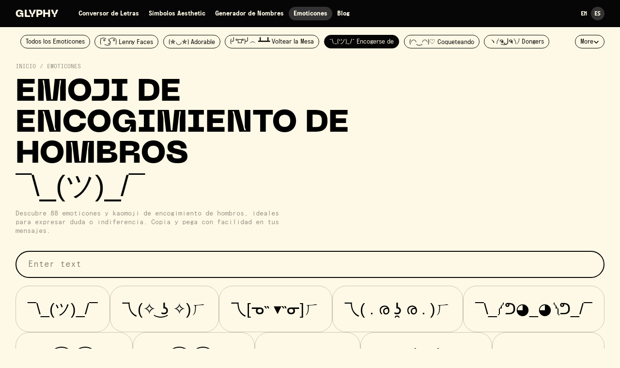

--- FILE ---
content_type: text/html; charset=utf-8
request_url: https://glyphy.io/es/emoticons/shrug
body_size: 7672
content:
<!DOCTYPE html><html lang="es"><head><meta charSet="utf-8"/><meta name="viewport" content="width=device-width"/><title>¯\_(ツ)_/¯ Emoji de encogimiento de hombros, Emoticones y Kaomoji (Copiar y Pegar) – Glyphy</title><meta name="description" content="Descubre 88 emoticones y kaomoji de encogimiento de hombros, ideales para expresar duda o indiferencia. Copia y pega con facilidad en tus mensajes."/><meta name="twitter:url" content="https://glyphy.io/es/emoticons/shrug"/><meta name="twitter:domain" content="glyphy.io"/><meta name="twitter:card" content="summary_large_image"/><meta name="twitter:title" content="¯\_(ツ)_/¯ Emoji de encogimiento de hombros, Emoticones y Kaomoji (Copiar y Pegar) – Glyphy"/><meta name="twitter:description" content="Descubre 88 emoticones y kaomoji de encogimiento de hombros, ideales para expresar duda o indiferencia. Copia y pega con facilidad en tus mensajes."/><meta name="twitter:image" content="https://images.ctfassets.net/wnep63qfmnwd/3HVhzF7B8XbQjsvmLqq0XF/fdc27d9ea5ddd1d6b55d5cbfda0e4313/shrug-emoji-emoticons.png"/><meta property="og:url" content="https://glyphy.io/es/emoticons/shrug"/><meta property="og:type" content="website"/><meta property="og:site_name" content="Glyphy"/><meta property="og:title" content="¯\_(ツ)_/¯ Emoji de encogimiento de hombros, Emoticones y Kaomoji (Copiar y Pegar) – Glyphy"/><meta property="og:description" content="Descubre 88 emoticones y kaomoji de encogimiento de hombros, ideales para expresar duda o indiferencia. Copia y pega con facilidad en tus mensajes."/><meta property="og:image" content="https://images.ctfassets.net/wnep63qfmnwd/3HVhzF7B8XbQjsvmLqq0XF/fdc27d9ea5ddd1d6b55d5cbfda0e4313/shrug-emoji-emoticons.png"/><meta property="og:image:width" content="1920"/><meta property="og:image:height" content="1080"/><link rel="canonical" href="https://glyphy.io/es/emoticons/shrug"/><link rel="alternate" hrefLang="es" href="https://glyphy.io/es/emoticons/shrug"/><link rel="alternate" hrefLang="x-default" href="https://glyphy.io/emoticons/shrug"/><script type="application/ld+json">{"@context":"https://schema.org","@type":"BreadcrumbList","itemListElement": [[{"@type":"ListItem","position":1,"item":{"@id":"https://glyphy.io/es","name":"Inicio"}},{"@type":"ListItem","position":2,"item":{"@id":"https://glyphy.io/es/emoticons","name":"Emoticones"}},{"@type":"ListItem","position":3,"item":{"@id":"https://glyphy.io/es/emoticons/shrug","name":"Encogerse de hombros"}}]]}</script><meta name="next-head-count" content="22"/><link rel="apple-touch-icon" sizes="180x180" href="/apple-touch-icon.png"/><link rel="icon" type="image/png" sizes="32x32" href="/favicon-32x32.png"/><link rel="icon" type="image/png" sizes="16x16" href="/favicon-16x16.png"/><link rel="manifest" href="/site.webmanifest"/><link rel="mask-icon" href="/safari-pinned-tab.svg" color="#060606"/><meta name="msapplication-TileColor" content="#060606"/><meta name="theme-color" content="#060606"/><link rel="preconnect" href="https://a.pub.network/" crossorigin="anonymous"/><link rel="preconnect" href="https://b.pub.network/" crossorigin="anonymous"/><link rel="preconnect" href="https://c.pub.network/" crossorigin="anonymous"/><link rel="preconnect" href="https://d.pub.network/" crossorigin="anonymous"/><link rel="preconnect" href="https://c.amazon-adsystem.com" crossorigin="anonymous"/><link rel="preconnect" href="https://s.amazon-adsystem.com" crossorigin="anonymous"/><link rel="preconnect" href="https://btloader.com/" crossorigin="anonymous"/><link rel="preconnect" href="https://api.btloader.com/" crossorigin="anonymous"/><link rel="preconnect" href="https://cdn.confiant-integrations.net" crossorigin="anonymous"/><link rel="preload" href="/_next/static/media/8b9ffe06cac8c7c4-s.p.woff2" as="font" type="font/woff2" crossorigin="anonymous" data-next-font="size-adjust"/><link rel="preload" href="/_next/static/media/229189dd0ca2b758-s.p.woff2" as="font" type="font/woff2" crossorigin="anonymous" data-next-font="size-adjust"/><link rel="preload" href="/_next/static/media/e6425ecfab886043-s.p.woff2" as="font" type="font/woff2" crossorigin="anonymous" data-next-font="size-adjust"/><link rel="preload" href="/_next/static/media/7fbf0ee629da5245-s.p.woff2" as="font" type="font/woff2" crossorigin="anonymous" data-next-font="size-adjust"/><link rel="preload" href="/_next/static/media/83e68512b0a7a9ec-s.p.woff2" as="font" type="font/woff2" crossorigin="anonymous" data-next-font="size-adjust"/><link rel="preload" href="/_next/static/media/72b1e8b5b215eb11-s.p.woff2" as="font" type="font/woff2" crossorigin="anonymous" data-next-font="size-adjust"/><link rel="preload" href="/_next/static/media/95a2493ca936c61e-s.p.woff2" as="font" type="font/woff2" crossorigin="anonymous" data-next-font="size-adjust"/><link rel="preload" href="/_next/static/css/c40b2157c7141ab2.css" as="style" crossorigin=""/><link rel="stylesheet" href="/_next/static/css/c40b2157c7141ab2.css" crossorigin="" data-n-g=""/><link rel="preload" href="/_next/static/css/9a4f0b5b9249e1ff.css" as="style" crossorigin=""/><link rel="stylesheet" href="/_next/static/css/9a4f0b5b9249e1ff.css" crossorigin="" data-n-p=""/><link rel="preload" href="/_next/static/css/7c6320c3650e1d05.css" as="style" crossorigin=""/><link rel="stylesheet" href="/_next/static/css/7c6320c3650e1d05.css" crossorigin=""/><noscript data-n-css=""></noscript><script defer="" crossorigin="" nomodule="" src="/_next/static/chunks/polyfills-c67a75d1b6f99dc8.js"></script><script defer="" src="/_next/static/chunks/460-09449862d974c35d.js" crossorigin=""></script><script defer="" src="/_next/static/chunks/485.6663cf419cdf8565.js" crossorigin=""></script><script src="/_next/static/chunks/webpack-0ab38484647b0d16.js" defer="" crossorigin=""></script><script src="/_next/static/chunks/framework-0c7baedefba6b077.js" defer="" crossorigin=""></script><script src="/_next/static/chunks/main-879682dffe5bb183.js" defer="" crossorigin=""></script><script src="/_next/static/chunks/pages/_app-a37ef4ab49526daa.js" defer="" crossorigin=""></script><script src="/_next/static/chunks/62-ade9fe2daf5f8187.js" defer="" crossorigin=""></script><script src="/_next/static/chunks/pages/emoticons/%5Bslug%5D-9cc67c713c2edd39.js" defer="" crossorigin=""></script><script src="/_next/static/zFLALwGrjsB-OOrWe_S7S/_buildManifest.js" defer="" crossorigin=""></script><script src="/_next/static/zFLALwGrjsB-OOrWe_S7S/_ssgManifest.js" defer="" crossorigin=""></script><style id="__jsx-4289491897">html{font-family:'__system85_8a4f0d', '__system85_Fallback_8a4f0d'}</style></head><body><div id="__next"><div class="jsx-4289491897 __variable_48157e __variable_8a4f0d __variable_15db00 __variable_ff679b"><nav class="Navigation_container__SSwSJ" data-open="false"><div class="Navigation_menu__w7aW_"><a class="Navigation_logo__g8kkh" href="/es">Glyphy</a><ul class="Navigation_list__HfjUL"><li class="Navigation_item__3uX7_" data-active="false"><a class="Navigation_link__W8WPa" href="/es/font-generator">Conversor de Letras</a></li><li class="Navigation_item__3uX7_" data-active="false"><a class="Navigation_link__W8WPa" href="/es/cool-symbols">Símbolos Aesthetic</a></li><li class="Navigation_item__3uX7_" data-active="false"><a class="Navigation_link__W8WPa" href="/es/name-generator">Generador de Nombres</a></li><li class="Navigation_item__3uX7_" data-active="true"><a class="Navigation_link__W8WPa" href="/es/emoticons">Emoticones</a></li><li class="Navigation_item__3uX7_" data-active="false"><a class="Navigation_link__W8WPa" href="/es/blog">Blog</a></li></ul><ul class="Navigation_list__HfjUL" data-type="locales"><li class="Navigation_item__3uX7_" data-active="false"><a class="Navigation_link__W8WPa" href="/emoticons/shrug">En</a></li><li class="Navigation_item__3uX7_" data-active="true"><a class="Navigation_link__W8WPa" href="/es/emoticons/shrug">Es</a></li></ul><button class="Navigation_button__BJ070"><span></span><span></span><span></span><span></span><span></span></button></div><div class="Navigation_mobileMenu__5YJbB"><ul class="Navigation_mobileList__244yq"><li class="Navigation_mobileItem__4by0L" data-active="false"><a class="Navigation_mobileLink__Ca8_T" href="/es/font-generator"><div>Conversor de Letras</div><div class="Navigation_mobileButton__qn6ar">Probar ahora<!-- --> →</div></a></li><li class="Navigation_mobileItem__4by0L" data-active="false"><a class="Navigation_mobileLink__Ca8_T" href="/es/cool-symbols"><div>Símbolos Aesthetic</div><div class="Navigation_mobileButton__qn6ar">Probar ahora<!-- --> →</div></a></li><li class="Navigation_mobileItem__4by0L" data-active="false"><a class="Navigation_mobileLink__Ca8_T" href="/es/name-generator"><div>Generador de Nombres</div><div class="Navigation_mobileButton__qn6ar">Probar ahora<!-- --> →</div></a></li><li class="Navigation_mobileItem__4by0L" data-active="false"><a class="Navigation_mobileLink__Ca8_T" href="/es/emoticons"><div>Emoticones</div><div class="Navigation_mobileButton__qn6ar">Probar ahora<!-- --> →</div></a></li><li class="Navigation_mobileItem__4by0L"><div class="Navigation_mobileLink__Ca8_T"><div>Creador de PFP</div><div class="Navigation_mobileButton__qn6ar">Próximamente<!-- --> →</div></div></li></ul><ul class="Navigation_mobileGrid__fCDqn"><li class="Navigation_mobileCell__guslR"><a href="/es/blog">Blog</a></li><li class="Navigation_mobileCell__guslR"><a href="mailto:alex@glyphy.io">Contact</a></li><li class="Navigation_mobileCell__guslR"><a href="/es">Privacy</a></li></ul></div></nav><main class="jsx-4289491897"><nav class="Menu_container__vsgzh"><div class="Grid_container__LqZli"><ul class="Menu_list__QdAGo" data-open="false"><li class="Menu_item__GjpQ0"><a class="Menu_link__t36UA" data-active="false" href="/es/emoticons">Todos los Emoticones</a></li><li class="Menu_item__GjpQ0"><a class="Menu_link__t36UA" data-active="false" href="/es/emoticons/lenny-faces">( ͡° ͜ʖ ͡°) Lenny Faces</a></li><li class="Menu_item__GjpQ0"><a class="Menu_link__t36UA" data-active="false" href="/es/emoticons/cute">(✯◡✯) Adorable</a></li><li class="Menu_item__GjpQ0"><a class="Menu_link__t36UA" data-active="false" href="/es/emoticons/table-flip">(╯°□°)╯︵ ┻━┻ Voltear la Mesa</a></li><li class="Menu_item__GjpQ0"><a class="Menu_link__t36UA" data-active="true" href="/es/emoticons/shrug">¯\_(ツ)_/¯ Encogerse de</a></li><li class="Menu_item__GjpQ0"><a class="Menu_link__t36UA" data-active="false" href="/es/emoticons/flirting">(◠‿◠)♡ Coqueteando</a></li><li class="Menu_item__GjpQ0"><a class="Menu_link__t36UA" data-active="false" href="/es/emoticons/dongers">ヽ༼ຈل͜ຈ༽ﾉ Dongers</a></li><li class="Menu_item__GjpQ0"><a class="Menu_link__t36UA" data-active="false" href="/es/emoticons/angry">(ノಠ益ಠ)ノ Enojado</a></li><li class="Menu_item__GjpQ0"><a class="Menu_link__t36UA" data-active="false" href="/es/emoticons/bears">ʕ•ᴥ•ʔ Oso</a></li><li class="Menu_item__GjpQ0"><a class="Menu_link__t36UA" data-active="false" href="/es/emoticons/sad">(｡•́︿•̀｡) Triste</a></li><li class="Menu_item__GjpQ0"><a class="Menu_link__t36UA" data-active="false" href="/es/emoticons/cats">(ﾐ^ᆽ^ﾐ) Gato</a></li><li class="Menu_item__GjpQ0"><a class="Menu_link__t36UA" data-active="false" href="/es/emoticons/confused">(•᷄⌓•᷅) Confundido</a></li><li class="Menu_item__GjpQ0"><a class="Menu_link__t36UA" data-active="false" href="/es/emoticons/happy">(^‿^) Feliz</a></li><li class="Menu_item__GjpQ0"><a class="Menu_link__t36UA" data-active="false" href="/es/emoticons/winking">(^_-) Guiñando el Ojo</a></li><li class="Menu_item__GjpQ0"><a class="Menu_link__t36UA" data-active="false" href="/es/emoticons/shy">(ᵕ≀ ̠ᵕ ) Tímido</a></li><li class="Menu_item__GjpQ0"><a class="Menu_link__t36UA" data-active="false" href="/es/emoticons/disapproving">(⇀_⇀) Desaprobador</a></li><li class="Menu_item__GjpQ0"><a class="Menu_link__t36UA" data-active="false" href="/es/emoticons/annoyed">(¬_¬) Molesto</a></li><li class="Menu_item__GjpQ0"><a class="Menu_link__t36UA" data-active="false" href="/es/emoticons/blushing">(❀❛ᴗ❛) Sonrojado</a></li><li class="Menu_item__GjpQ0"><a class="Menu_link__t36UA" data-active="false" href="/es/emoticons/scared">ლ(•́•́ლ) Asustado</a></li><li class="Menu_item__GjpQ0"><a class="Menu_link__t36UA" data-active="false" href="/es/emoticons/surprised">(⊙_☉) Sorprendido</a></li><li class="Menu_item__GjpQ0"><a class="Menu_link__t36UA" data-active="false" href="/es/emoticons/love">(♥‿♥) Amor</a></li><li class="Menu_item__GjpQ0"><a class="Menu_link__t36UA" data-active="false" href="/es/emoticons/spiders">ᄽ(☉_☉)ᄿ Araña</a></li><li class="Menu_item__GjpQ0"><a class="Menu_link__t36UA" data-active="false" href="/es/emoticons/nervous">(・へ・) Nervioso</a></li><li class="Menu_item__GjpQ0"><a class="Menu_link__t36UA" data-active="false" href="/es/emoticons/depressed">(╯︵╰,) Deprimido</a></li><li class="Menu_item__GjpQ0"><a class="Menu_link__t36UA" data-active="false" href="/es/emoticons/eating">(*^.^)つ♨ Comiendo</a></li><li class="Menu_item__GjpQ0"><a class="Menu_link__t36UA" data-active="false" href="/es/emoticons/excited">٩(^ᴗ^)۶ Emocionado</a></li><li class="Menu_item__GjpQ0"><a class="Menu_link__t36UA" data-active="false" href="/es/emoticons/embarrassed">(〃∇〃) Avergonzado</a></li><li class="Menu_item__GjpQ0"><a class="Menu_link__t36UA" data-active="false" href="/es/emoticons/guns">︻デ═一 Pistola</a></li><li class="Menu_item__GjpQ0"><a class="Menu_link__t36UA" data-active="false" href="/es/emoticons/angels">ଘ(੭ˊ꒳ˋ)੭✩ Ángel</a></li><li class="Menu_item__GjpQ0"><a class="Menu_link__t36UA" data-active="false" href="/es/emoticons/dancing">┌(˘⌣˘)ʃ Bailando</a></li><li class="Menu_item__GjpQ0"><a class="Menu_link__t36UA" data-active="false" href="/es/emoticons/middle-finger">( ° ͜ʖ͡°)╭∩╮ Dedo del Medio</a></li><li class="Menu_item__GjpQ0"><a class="Menu_link__t36UA" data-active="false" href="/es/emoticons/sleeping">(ᴗ˳ᴗ) zZ Durmiendo</a></li><li class="Menu_item__GjpQ0"><a class="Menu_link__t36UA" data-active="false" href="/es/emoticons/kissing">( ˘ ³˘)♥ Besando</a></li><li class="Menu_item__GjpQ0"><a class="Menu_link__t36UA" data-active="false" href="/es/emoticons/running">ᕕ(╯°□°)ᕗ Corriendo</a></li><li class="Menu_item__GjpQ0"><a class="Menu_link__t36UA" data-active="false" href="/es/emoticons/crying">(ಥ_ಥ) Llorando</a></li><li class="Menu_item__GjpQ0"><a class="Menu_link__t36UA" data-active="false" href="/es/emoticons/laughing">(≧▽≦) Riéndose</a></li><li class="Menu_item__GjpQ0"><a class="Menu_link__t36UA" data-active="false" href="/es/emoticons/dogs">(U•ᴥ•U) Perro</a></li><li class="Menu_item__GjpQ0"><a class="Menu_link__t36UA" data-active="false" href="/es/emoticons/uwu">(ꈍ ω ꈍ) UwU</a></li><li class="Menu_item__GjpQ0"><a class="Menu_link__t36UA" data-active="false" href="/es/emoticons/swords">▬▬ι═══════ﺤ Espada</a></li><li class="Menu_item__GjpQ0"><a class="Menu_link__t36UA" data-active="false" href="/es/emoticons/flowers">(✿◠‿◠) Flor</a></li><li class="Menu_item__GjpQ0"><a class="Menu_link__t36UA" data-active="false" href="/es/emoticons/sunglasses">(⌐■_■) Lentes de Sol</a></li><li class="Menu_item__GjpQ0"><a class="Menu_link__t36UA" data-active="false" href="/es/emoticons/devils">↜(Φ益Φ)Ψ Diablo</a></li><li class="Menu_item__GjpQ0"><a class="Menu_link__t36UA" data-active="false" href="/es/emoticons/thinking">(╭ರ_•́) Pensativo</a></li></ul><button class="Menu_button__tfJUr">More <svg width="12" height="12" viewBox="0 0 12 12" fill="none" xmlns="http://www.w3.org/2000/svg"><path d="M2 4L6 8L10 4" stroke-width="1.5" stroke-linecap="round" stroke-linejoin="round" stroke="currentColor"></path></svg></button></div></nav><header class="Header_container__C_136"><div class="Grid_container__LqZli"><div class="Header_content__N2m7I"><ol class="Header_list__KxNpg"><li class="Header_item__PbZN5"><a href="/es">Inicio</a></li><li class="Header_item__PbZN5"><a href="/es/emoticons">Emoticones</a></li></ol><h1 class="Header_title__mo0NN">Emoji de encogimiento de hombros<span class="Header_subtitle__Ndo55">¯\_(ツ)_/¯</span></h1><p class="Header_description__NH2Jh">Descubre 88 emoticones y kaomoji de encogimiento de hombros, ideales para expresar duda o indiferencia. Copia y pega con facilidad en tus mensajes.</p></div><div class="Header_sidebar__6iu1p"><div id="FreeStarVideoAdContainer_DT"><div id="freestar-video-parent_DT"><div id="freestar-video-child"></div></div></div></div></div></header><div class="Search_container__3i7fB"><div class="Grid_container__LqZli"><input class="Search_input__nSrvb" placeholder="Enter text" value=""/></div></div><section class="Section_container__kju_c"><div class="Grid_container__LqZli"><div class="Section_content__0C6IF"><div class="Content_grid__ikOMK"><div class="Content_cell__lHZ34"><div class="Content_symbol__YuQ1s"><div class="Content_name__Pp9eM">Classic Shrug Emoji</div><div class="Content_icon__SJKuA">¯\_(ツ)_/¯</div></div></div><div class="Content_cell__lHZ34"><div class="Content_symbol__YuQ1s"><div class="Content_name__Pp9eM">Starry-Eyed Wonder</div><div class="Content_icon__SJKuA">乁(✧ ͜ʖ ✧)ㄏ</div></div></div><div class="Content_cell__lHZ34"><div class="Content_symbol__YuQ1s"><div class="Content_name__Pp9eM">Confused Frown Shrug</div><div class="Content_icon__SJKuA">乁[ᓀ˵ ▾˵ᓂ]ㄏ</div></div></div><div class="Content_cell__lHZ34"><div class="Content_symbol__YuQ1s"><div class="Content_name__Pp9eM">Sad Sigh Shrug</div><div class="Content_icon__SJKuA">乁( . ര ʖ̯ ര . )ㄏ</div></div></div><div class="Content_cell__lHZ34"><div class="Content_symbol__YuQ1s"><div class="Content_name__Pp9eM">Energetic Thumbs-Up Shrug</div><div class="Content_icon__SJKuA">¯\_༼ᕤ◕_◕༽ᕤ_/¯</div></div></div><div class="Content_cell__lHZ34"><div class="Content_symbol__YuQ1s"><div class="Content_name__Pp9eM">Lenny Face Shrug Emoji</div><div class="Content_icon__SJKuA">¯\_( ͡° ͜ʖ ͡°)_/¯</div></div></div><div class="Content_cell__lHZ34"><div class="Content_symbol__YuQ1s"><div class="Content_name__Pp9eM">Smirking Shrugster</div><div class="Content_icon__SJKuA">¯\_( ͡ᵔ ͜ʖ ͡ᵔ )_/¯</div></div></div><div class="Content_cell__lHZ34"><div class="Content_symbol__YuQ1s"><div class="Content_name__Pp9eM">Perplexed Ponderer</div><div class="Content_icon__SJKuA">乁( ◔̯◔ )ㄏ</div></div></div><div class="Content_cell__lHZ34"><div class="Content_symbol__YuQ1s"><div class="Content_name__Pp9eM">Shrug of Indifference</div><div class="Content_icon__SJKuA">¯\_༼ •́ ͜ʖ •̀ ༽_/¯</div></div></div><div class="Content_cell__lHZ34"><div class="Content_symbol__YuQ1s"><div class="Content_name__Pp9eM">Repeat Frowner</div><div class="Content_icon__SJKuA">乁[ᓀ˵▾˵ᓂ]ㄏ</div></div></div><div class="Content_cell__lHZ34"><div class="Content_symbol__YuQ1s"><div class="Content_name__Pp9eM">Disappointed Shrug</div><div class="Content_icon__SJKuA">¯\_(⊙︿⊙)_/¯</div></div></div><div class="Content_cell__lHZ34"><div class="Content_symbol__YuQ1s"><div class="Content_name__Pp9eM">Gentleman&#x27;s Shrug</div><div class="Content_icon__SJKuA">¯\_( ͡ᵔ ͜ʖ ͡ᵔ )_/¯🎩</div></div></div><div class="Content_cell__lHZ34"><div class="Content_symbol__YuQ1s"><div class="Content_name__Pp9eM">Happy-go-lucky Shrug</div><div class="Content_icon__SJKuA">¯\_( ◕‿◕ )_/¯</div></div></div><div class="Content_cell__lHZ34"><div class="Content_symbol__YuQ1s"><div class="Content_name__Pp9eM">Mystified Observer</div><div class="Content_icon__SJKuA">¯\_༼ᴼل͜ᴼ༽_/¯</div></div></div><div class="Content_cell__lHZ34"><div class="Content_symbol__YuQ1s"><div class="Content_name__Pp9eM">Determined Shrugger</div><div class="Content_icon__SJKuA">乁( •̀ ω •́ )ㄏ</div></div></div><div class="Content_cell__lHZ34"><div class="Content_symbol__YuQ1s"><div class="Content_name__Pp9eM">Pensive Thinker</div><div class="Content_icon__SJKuA">¯\_། ¯˵ ͠° ل͜ ͠° །_/¯</div></div></div><div class="Content_cell__lHZ34"><div class="Content_symbol__YuQ1s"><div class="Content_name__Pp9eM">Straightforward Shrug</div><div class="Content_icon__SJKuA">乁( ◕_◕ )ㄏ</div></div></div><div class="Content_cell__lHZ34"><div class="Content_symbol__YuQ1s"><div class="Content_name__Pp9eM">Spooky Ghost Shrug</div><div class="Content_icon__SJKuA">乁( . ༎ຶ ۝ ༎ຶ )ㄏ</div></div></div><div class="Content_cell__lHZ34"><div class="Content_symbol__YuQ1s"><div class="Content_name__Pp9eM">Zen Shrug Emoji</div><div class="Content_icon__SJKuA">乁༼☯‿☯✿༽ㄏ</div></div></div><div class="Content_cell__lHZ34"><div class="Content_symbol__YuQ1s"><div class="Content_name__Pp9eM">Love-Struck Shrug</div><div class="Content_icon__SJKuA">乁(♥_♥ )ㄏ</div></div></div><div class="Content_cell__lHZ34"><div class="Content_symbol__YuQ1s"><div class="Content_name__Pp9eM">Quizzical Eyebrow Shrug</div><div class="Content_icon__SJKuA">乁། ˵ ͠° ͟ل͜ ͠° ˵ །ㄏ</div></div></div><div class="Content_cell__lHZ34"><div class="Content_symbol__YuQ1s"><div class="Content_name__Pp9eM">Stern Focuser</div><div class="Content_icon__SJKuA">乁༼ •̀_•́ ༽ㄏ</div></div></div><div class="Content_cell__lHZ34"><div class="Content_symbol__YuQ1s"><div class="Content_name__Pp9eM">Smiley Face Shrug</div><div class="Content_icon__SJKuA">¯\_㋡_/¯</div></div></div><div class="Content_cell__lHZ34"><div class="Content_symbol__YuQ1s"><div class="Content_name__Pp9eM">Eyebrow Raiser</div><div class="Content_icon__SJKuA">¯\_╏ ͟ʖ╏_/¯</div></div></div><div class="Content_cell__lHZ34"><div class="Content_symbol__YuQ1s"><div class="Content_name__Pp9eM">Skeptical Shrug</div><div class="Content_icon__SJKuA">¯\_༼ ಠ_ಠ ༽_/¯</div></div></div><div class="Content_cell__lHZ34"><div class="Content_symbol__YuQ1s"><div class="Content_name__Pp9eM">Cool Composed Shrug</div><div class="Content_icon__SJKuA">¯\_། ¯˵ ͡• ͜ʖ ͡• །_/¯</div></div></div><div class="Content_cell__lHZ34"><div class="Content_symbol__YuQ1s"><div class="Content_name__Pp9eM">Puppy-Eyed Pleader</div><div class="Content_icon__SJKuA">乁( ◕ ᴥ ◕ )ㄏ</div></div></div><div class="Content_cell__lHZ34"><div class="Content_symbol__YuQ1s"><div class="Content_name__Pp9eM">Blissful Bloom</div><div class="Content_icon__SJKuA">乁༼ಠ‿ಠ✿༽ㄏ</div></div></div><div class="Content_cell__lHZ34"><div class="Content_symbol__YuQ1s"><div class="Content_name__Pp9eM">Detective Shrug</div><div class="Content_icon__SJKuA">¯\_༼⌐■ل͜■༽_/¯</div></div></div><div class="Content_cell__lHZ34"><div class="Content_symbol__YuQ1s"><div class="Content_name__Pp9eM">Dreamy Drifter</div><div class="Content_icon__SJKuA">乁། ˵ ◕ – ◕ ˵ །ㄏ</div></div></div><div class="Content_cell__lHZ34"><div class="Content_symbol__YuQ1s"><div class="Content_name__Pp9eM">Serious Stare Shrug</div><div class="Content_icon__SJKuA">乁( •_•)ㄏ</div></div></div><div class="Content_cell__lHZ34"><div class="Content_symbol__YuQ1s"><div class="Content_name__Pp9eM">Shrugging Jovial Joker</div><div class="Content_icon__SJKuA">¯\_(ヅ)_/¯</div></div></div><div class="Content_cell__lHZ34"><div class="Content_symbol__YuQ1s"><div class="Content_name__Pp9eM">Wide-Eyed Wonderer</div><div class="Content_icon__SJKuA">乁( ͡⚆ ͜ʖ ͡⚆)ㄏ</div></div></div><div class="Content_cell__lHZ34"><div class="Content_symbol__YuQ1s"><div class="Content_name__Pp9eM">Puzzled Ponderer Shrug</div><div class="Content_icon__SJKuA">乁( ͠ᵔ ͟ل͜ ͡ᵔ)ㄏ</div></div></div><div class="Content_cell__lHZ34"><div class="Content_symbol__YuQ1s"><div class="Content_name__Pp9eM">Curious Critter</div><div class="Content_icon__SJKuA">乁( ◔ ౪ ◔ )ㄏ</div></div></div><div class="Content_cell__lHZ34"><div class="Content_symbol__YuQ1s"><div class="Content_name__Pp9eM">Look of Surprise</div><div class="Content_icon__SJKuA">¯\_( ◉_◉ )_/¯</div></div></div><div class="Content_cell__lHZ34"><div class="Content_symbol__YuQ1s"><div class="Content_name__Pp9eM">Shrug of Certainty</div><div class="Content_icon__SJKuA">¯\_( ͡❛ ͜ʖ ͡❛)_/¯</div></div></div><div class="Content_cell__lHZ34"><div class="Content_symbol__YuQ1s"><div class="Content_name__Pp9eM">Power Flex Shrug</div><div class="Content_icon__SJKuA">ᕦ(ツ)ᕤ</div></div></div><div class="Content_cell__lHZ34"><div class="Content_symbol__YuQ1s"><div class="Content_name__Pp9eM">Neutral Notion</div><div class="Content_icon__SJKuA">¯\_( ͠° ͟ʖ °͠ )_/¯</div></div></div><div class="Content_cell__lHZ34"><div class="Content_symbol__YuQ1s"><div class="Content_name__Pp9eM">Wry Smile Shrug</div><div class="Content_icon__SJKuA">¯\_། ¯˵ ͡° ͜ʖ ͡° །_/¯</div></div></div><div class="Content_cell__lHZ34"><div class="Content_symbol__YuQ1s"><div class="Content_name__Pp9eM">Shrugging Quirky Querier</div><div class="Content_icon__SJKuA">乁། ¯˵ ͡° ͜ʖ ͡° །ㄏ</div></div></div><div class="Content_cell__lHZ34"><div class="Content_symbol__YuQ1s"><div class="Content_name__Pp9eM">One-Eyed Wonder</div><div class="Content_icon__SJKuA">¯\(°_o)/¯</div></div></div><div class="Content_cell__lHZ34"><div class="Content_symbol__YuQ1s"><div class="Content_name__Pp9eM">Shrug of Sparkles</div><div class="Content_icon__SJKuA">¯\_༽✧ل͜✧༼_/¯</div></div></div><div class="Content_cell__lHZ34"><div class="Content_symbol__YuQ1s"><div class="Content_name__Pp9eM">Shrug of Sincerity</div><div class="Content_icon__SJKuA">乁༼◕_◕༽ㄏ</div></div></div><div class="Content_cell__lHZ34"><div class="Content_symbol__YuQ1s"><div class="Content_name__Pp9eM">Hands-up Huh</div><div class="Content_icon__SJKuA">╮(╯_╰)╭</div></div></div><div class="Content_cell__lHZ34"><div class="Content_symbol__YuQ1s"><div class="Content_name__Pp9eM">Shrug of Resilience</div><div class="Content_icon__SJKuA">¯\_( ͠° ͟ʖ ͠° )_/¯</div></div></div><div class="Content_cell__lHZ34"><div class="Content_symbol__YuQ1s"><div class="Content_name__Pp9eM">Solemn Shrug</div><div class="Content_icon__SJKuA">¯\_༽ ಥ Д ಥ ༼_/¯</div></div></div><div class="Content_cell__lHZ34"><div class="Content_symbol__YuQ1s"><div class="Content_name__Pp9eM">Shrugging Doubtful Glancer</div><div class="Content_icon__SJKuA">¯\_༼ ºل͟º ༽_/¯</div></div></div><div class="Content_cell__lHZ34"><div class="Content_symbol__YuQ1s"><div class="Content_name__Pp9eM">Shrug of Sympathy</div><div class="Content_icon__SJKuA">¯\_( ◔̯◔ )_/¯</div></div></div><div class="Content_cell__lHZ34"><div class="Content_symbol__YuQ1s"><div class="Content_name__Pp9eM">Shrug of Slight Confusion</div><div class="Content_icon__SJKuA">¯_༼ ಥ ‿ ಥ ༽_/¯</div></div></div><div class="Content_cell__lHZ34"><div class="Content_symbol__YuQ1s"><div class="Content_name__Pp9eM">Shrug of Despair</div><div class="Content_icon__SJKuA">乁( ͠° ͟ل͜ ͡°)ㄏ</div></div></div><div class="Content_cell__lHZ34"><div class="Content_symbol__YuQ1s"><div class="Content_name__Pp9eM">Shrug of Disbelief</div><div class="Content_icon__SJKuA">¯\_༼ ºل͟º༽_/¯</div></div></div><div class="Content_cell__lHZ34"><div class="Content_symbol__YuQ1s"><div class="Content_name__Pp9eM">Shrug of Sternness</div><div class="Content_icon__SJKuA">乁( ◉◞౪◟◉)ㄏ</div></div></div><div class="Content_cell__lHZ34"><div class="Content_symbol__YuQ1s"><div class="Content_name__Pp9eM">Confident Challenger</div><div class="Content_icon__SJKuA">乁༼ಠ益ಠ༽ㄏ</div></div></div><div class="Content_cell__lHZ34"><div class="Content_symbol__YuQ1s"><div class="Content_name__Pp9eM">Shrug of Indignation</div><div class="Content_icon__SJKuA">¯\_༼ ͡❛ ͜ʖ ͡❛ ༽_/¯</div></div></div><div class="Content_cell__lHZ34"><div class="Content_symbol__YuQ1s"><div class="Content_name__Pp9eM">Shrug of Amusement</div><div class="Content_icon__SJKuA">乁( •_• )ㄏ</div></div></div><div class="Content_cell__lHZ34"><div class="Content_symbol__YuQ1s"><div class="Content_name__Pp9eM">Movie Star Shrug</div><div class="Content_icon__SJKuA">乁( ͠ಠ ͟ʖ ͠ಠ)ㄏ</div></div></div><div class="Content_cell__lHZ34"><div class="Content_symbol__YuQ1s"><div class="Content_name__Pp9eM">Shrug of Alertness</div><div class="Content_icon__SJKuA">乁( ͡❛ ͜ʖ ͡❛)ㄏ</div></div></div><div class="Content_cell__lHZ34"><div class="Content_symbol__YuQ1s"><div class="Content_name__Pp9eM">Wolf Whistle Shrug</div><div class="Content_icon__SJKuA">乁(⌐■_■)ㄏ</div></div></div><div class="Content_cell__lHZ34"><div class="Content_symbol__YuQ1s"><div class="Content_name__Pp9eM">Shrug of Contentment</div><div class="Content_icon__SJKuA">乁( ◉_◉ )ㄏ</div></div></div><div class="Content_cell__lHZ34"><div class="Content_symbol__YuQ1s"><div class="Content_name__Pp9eM">Shrugging Puzzled Peeker</div><div class="Content_icon__SJKuA">¯\_ȌᴥȌ_/¯</div></div></div><div class="Content_cell__lHZ34"><div class="Content_symbol__YuQ1s"><div class="Content_name__Pp9eM">Shrug of Equilibrium</div><div class="Content_icon__SJKuA">乁། ◕ ◔ ౪ ◔ ◕ །ㄏ</div></div></div><div class="Content_cell__lHZ34"><div class="Content_symbol__YuQ1s"><div class="Content_name__Pp9eM">Emotional Embrace Shrug</div><div class="Content_icon__SJKuA">乁[ ◕ ᴥ ◕ ]ㄏ</div></div></div><div class="Content_cell__lHZ34"><div class="Content_symbol__YuQ1s"><div class="Content_name__Pp9eM">Mystical Mirage</div><div class="Content_icon__SJKuA">乁( ˙ ω˙乁)</div></div></div><div class="Content_cell__lHZ34"><div class="Content_symbol__YuQ1s"><div class="Content_name__Pp9eM">Shrug of Clarity</div><div class="Content_icon__SJKuA">乁(⊙_◎)ㄏ</div></div></div><div class="Content_cell__lHZ34"><div class="Content_symbol__YuQ1s"><div class="Content_name__Pp9eM">Double Vision Shrug</div><div class="Content_icon__SJKuA">乁( ͠° ͟ʖ °͠ )ㄏ</div></div></div><div class="Content_cell__lHZ34"><div class="Content_symbol__YuQ1s"><div class="Content_name__Pp9eM">Shrug of Heartache</div><div class="Content_icon__SJKuA">¯\_༼ ಥ ‿ ಥ ༽_/¯</div></div></div><div class="Content_cell__lHZ34"><div class="Content_symbol__YuQ1s"><div class="Content_name__Pp9eM">Shrug of Solidarity</div><div class="Content_icon__SJKuA">乁༼ •̀۝•́ ༽ㄏ</div></div></div><div class="Content_cell__lHZ34"><div class="Content_symbol__YuQ1s"><div class="Content_name__Pp9eM">Funny Looking Shrug</div><div class="Content_icon__SJKuA">¯\_༼ ି ͜ʖ ି ༽_/¯</div></div></div><div class="Content_cell__lHZ34"><div class="Content_symbol__YuQ1s"><div class="Content_name__Pp9eM">Big Eyed Shrug Emoji</div><div class="Content_icon__SJKuA">乁( ͡👁️ ͜ʖ ͡👁️)ㄏ</div></div></div><div class="Content_cell__lHZ34"><div class="Content_symbol__YuQ1s"><div class="Content_name__Pp9eM">Sad Flower Shrug</div><div class="Content_icon__SJKuA">乁༼✿◕╭╮◕✿༽ㄏ</div></div></div><div class="Content_spacer__QtWlC"></div><div class="Content_spacer__QtWlC"></div><div class="Content_spacer__QtWlC"></div><div class="Content_spacer__QtWlC"></div></div></div></div></section><!--$--><footer class="RelatedItems_container___zjMt"><div class="Grid_container__LqZli"><div class="RelatedItems_unit__3hS3c"><div><div class="" id="glyphy_font_leaderboard"></div></div></div><div class="RelatedItems_text__VWceR"><div class="RelatedItems_subtitle__o9jrd">もっと見る</div><h2 class="RelatedItems_title__VFcED">Explorar Emoticones</h2></div><div class="RelatedItems_grid__z29XD"></div></div></footer><!--/$--></main><footer class="Footer_container__XzlSt"><a class="Footer_logo__mYH_g" href="/es">Glyphy</a><div class="Footer_text__oY5RQ">Letras bonitas y simbolos para copiar y pagar ☞✺✐™</div><ul class="Footer_list__GsALR"><li class="Footer_item__voWd4"><span class="Footer_date__vdHXC">© <!-- -->2025</span></li><li class="Footer_item__voWd4"><a href="mailto:alex@glyphy.io" class="Footer_link__NjPEc">Contacto</a></li><li class="Footer_item__voWd4"><a class="Footer_link__NjPEc" href="/es/privacy-policy">Privacidad</a></li><li class="Footer_item__voWd4"><button class="Footer_button__7Ajxm" id="pmLink">Privacy Manager</button></li></ul></footer><div class="Notification_container__rN1La"></div></div><!--$--><!--/$--></div><script id="__NEXT_DATA__" type="application/json" crossorigin="">{"props":{"pageProps":{"emoticonsCategory":{"relatedItems":{"items":[]},"slug":"shrug","title":"Encogerse de hombros","serpTitle":"¯\\_(ツ)_/¯ Emoji de encogimiento de hombros, Emoticones y Kaomoji (Copiar y Pegar)","pageTitle":"Emoji de encogimiento de hombros","pageSubtitle":"¯\\_(ツ)_/¯","cardTitleUpper":null,"cardTitleLower":null,"description":"Descubre 88 emoticones y kaomoji de encogimiento de hombros, ideales para expresar duda o indiferencia. Copia y pega con facilidad en tus mensajes.","symbols":[{"name":"Classic Shrug Emoji","symbol":"¯\\_(ツ)_/¯"},{"name":"Starry-Eyed Wonder","symbol":"乁(✧ ͜ʖ ✧)ㄏ"},{"name":"Confused Frown Shrug","symbol":"乁[ᓀ˵ ▾˵ᓂ]ㄏ"},{"name":"Sad Sigh Shrug","symbol":"乁( . ര ʖ̯ ര . )ㄏ"},{"name":"Energetic Thumbs-Up Shrug","symbol":"¯\\_༼ᕤ◕_◕༽ᕤ_/¯"},{"name":"Lenny Face Shrug Emoji","symbol":"¯\\_( ͡° ͜ʖ ͡°)_/¯"},{"name":"Smirking Shrugster","symbol":"¯\\_( ͡ᵔ ͜ʖ ͡ᵔ )_/¯"},{"name":"Perplexed Ponderer","symbol":"乁( ◔̯◔ )ㄏ"},{"name":"Shrug of Indifference","symbol":"¯\\_༼ •́ ͜ʖ •̀ ༽_/¯"},{"name":"Repeat Frowner","symbol":"乁[ᓀ˵▾˵ᓂ]ㄏ"},{"name":"Disappointed Shrug","symbol":"¯\\_(⊙︿⊙)_/¯"},{"name":"Gentleman's Shrug","symbol":"¯\\_( ͡ᵔ ͜ʖ ͡ᵔ )_/¯🎩"},{"name":"Happy-go-lucky Shrug","symbol":"¯\\_( ◕‿◕ )_/¯"},{"name":"Mystified Observer","symbol":"¯\\_༼ᴼل͜ᴼ༽_/¯"},{"name":"Determined Shrugger","symbol":"乁( •̀ ω •́ )ㄏ"},{"name":"Pensive Thinker","symbol":"¯\\_། ¯˵ ͠° ل͜ ͠° །_/¯"},{"name":"Straightforward Shrug","symbol":"乁( ◕_◕ )ㄏ"},{"name":"Spooky Ghost Shrug","symbol":"乁( . ༎ຶ ۝ ༎ຶ )ㄏ"},{"name":"Zen Shrug Emoji","symbol":"乁༼☯‿☯✿༽ㄏ"},{"name":"Love-Struck Shrug","symbol":"乁(♥_♥ )ㄏ"},{"name":"Quizzical Eyebrow Shrug","symbol":"乁། ˵ ͠° ͟ل͜ ͠° ˵ །ㄏ"},{"name":"Stern Focuser","symbol":"乁༼ •̀_•́ ༽ㄏ"},{"name":"Smiley Face Shrug","symbol":"¯\\_㋡_/¯"},{"name":"Eyebrow Raiser","symbol":"¯\\_╏ ͟ʖ╏_/¯"},{"name":"Skeptical Shrug","symbol":"¯\\_༼ ಠ_ಠ ༽_/¯"},{"name":"Cool Composed Shrug","symbol":"¯\\_། ¯˵ ͡• ͜ʖ ͡• །_/¯"},{"name":"Puppy-Eyed Pleader","symbol":"乁( ◕ ᴥ ◕ )ㄏ"},{"name":"Blissful Bloom","symbol":"乁༼ಠ‿ಠ✿༽ㄏ"},{"name":"Detective Shrug","symbol":"¯\\_༼⌐■ل͜■༽_/¯"},{"name":"Dreamy Drifter","symbol":"乁། ˵ ◕ – ◕ ˵ །ㄏ"},{"name":"Serious Stare Shrug","symbol":"乁( •_•)ㄏ"},{"name":"Shrugging Jovial Joker","symbol":"¯\\_(ヅ)_/¯"},{"name":"Wide-Eyed Wonderer","symbol":"乁( ͡⚆ ͜ʖ ͡⚆)ㄏ"},{"name":"Puzzled Ponderer Shrug","symbol":"乁( ͠ᵔ ͟ل͜ ͡ᵔ)ㄏ"},{"name":"Curious Critter","symbol":"乁( ◔ ౪ ◔ )ㄏ"},{"name":"Look of Surprise","symbol":"¯\\_( ◉_◉ )_/¯"},{"name":"Shrug of Certainty","symbol":"¯\\_( ͡❛ ͜ʖ ͡❛)_/¯"},{"name":"Power Flex Shrug","symbol":"ᕦ(ツ)ᕤ"},{"name":"Neutral Notion","symbol":"¯\\_( ͠° ͟ʖ °͠ )_/¯"},{"name":"Wry Smile Shrug","symbol":"¯\\_། ¯˵ ͡° ͜ʖ ͡° །_/¯"},{"name":"Shrugging Quirky Querier","symbol":"乁། ¯˵ ͡° ͜ʖ ͡° །ㄏ"},{"name":"One-Eyed Wonder","symbol":"¯\\(°_o)/¯"},{"name":"Shrug of Sparkles","symbol":"¯\\_༽✧ل͜✧༼_/¯"},{"name":"Shrug of Sincerity","symbol":"乁༼◕_◕༽ㄏ"},{"name":"Hands-up Huh","symbol":"╮(╯_╰)╭"},{"name":"Shrug of Resilience","symbol":"¯\\_( ͠° ͟ʖ ͠° )_/¯"},{"name":"Solemn Shrug","symbol":"¯\\_༽ ಥ Д ಥ ༼_/¯"},{"name":"Shrugging Doubtful Glancer","symbol":"¯\\_༼ ºل͟º ༽_/¯"},{"name":"Shrug of Sympathy","symbol":"¯\\_( ◔̯◔ )_/¯"},{"name":"Shrug of Slight Confusion","symbol":"¯_༼ ಥ ‿ ಥ ༽_/¯"},{"name":"Shrug of Despair","symbol":"乁( ͠° ͟ل͜ ͡°)ㄏ"},{"name":"Shrug of Disbelief","symbol":"¯\\_༼ ºل͟º༽_/¯"},{"name":"Shrug of Sternness","symbol":"乁( ◉◞౪◟◉)ㄏ"},{"name":"Confident Challenger","symbol":"乁༼ಠ益ಠ༽ㄏ"},{"name":"Shrug of Indignation","symbol":"¯\\_༼ ͡❛ ͜ʖ ͡❛ ༽_/¯"},{"name":"Shrug of Amusement","symbol":"乁( •_• )ㄏ"},{"name":"Movie Star Shrug","symbol":"乁( ͠ಠ ͟ʖ ͠ಠ)ㄏ"},{"name":"Shrug of Alertness","symbol":"乁( ͡❛ ͜ʖ ͡❛)ㄏ"},{"name":"Wolf Whistle Shrug","symbol":"乁(⌐■_■)ㄏ"},{"name":"Shrug of Contentment","symbol":"乁( ◉_◉ )ㄏ"},{"name":"Shrugging Puzzled Peeker","symbol":"¯\\_ȌᴥȌ_/¯"},{"name":"Shrug of Equilibrium","symbol":"乁། ◕ ◔ ౪ ◔ ◕ །ㄏ"},{"name":"Emotional Embrace Shrug","symbol":"乁[ ◕ ᴥ ◕ ]ㄏ"},{"name":"Mystical Mirage","symbol":"乁( ˙ ω˙乁)"},{"name":"Shrug of Clarity","symbol":"乁(⊙_◎)ㄏ"},{"name":"Double Vision Shrug","symbol":"乁( ͠° ͟ʖ °͠ )ㄏ"},{"name":"Shrug of Heartache","symbol":"¯\\_༼ ಥ ‿ ಥ ༽_/¯"},{"name":"Shrug of Solidarity","symbol":"乁༼ •̀۝•́ ༽ㄏ"},{"name":"Funny Looking Shrug","symbol":"¯\\_༼ ି ͜ʖ ି ༽_/¯"},{"name":"Big Eyed Shrug Emoji","symbol":"乁( ͡👁️ ͜ʖ ͡👁️)ㄏ"},{"name":"Sad Flower Shrug","symbol":"乁༼✿◕╭╮◕✿༽ㄏ"}],"parentEntry":{"slug":"emoticons","title":"Emoticones"},"image":{"url":"https://images.ctfassets.net/wnep63qfmnwd/3HVhzF7B8XbQjsvmLqq0XF/fdc27d9ea5ddd1d6b55d5cbfda0e4313/shrug-emoji-emoticons.png","width":1920,"height":1080}},"emoticonsCategories":[{"slug":"lenny-faces","title":"( ͡° ͜ʖ ͡°) Lenny Faces"},{"slug":"cute","title":"(✯◡✯) Adorable"},{"slug":"table-flip","title":"(╯°□°)╯︵ ┻━┻ Voltear la Mesa"},{"slug":"shrug","title":"¯\\_(ツ)_/¯ Encogerse de"},{"slug":"flirting","title":"(◠‿◠)♡ Coqueteando"},{"slug":"dongers","title":"ヽ༼ຈل͜ຈ༽ﾉ Dongers"},{"slug":"angry","title":"(ノಠ益ಠ)ノ Enojado"},{"slug":"bears","title":"ʕ•ᴥ•ʔ Oso"},{"slug":"sad","title":"(｡•́︿•̀｡) Triste"},{"slug":"cats","title":"(ﾐ^ᆽ^ﾐ) Gato"},{"slug":"confused","title":"(•᷄⌓•᷅) Confundido"},{"slug":"happy","title":"(^‿^) Feliz"},{"slug":"winking","title":"(^_-) Guiñando el Ojo"},{"slug":"shy","title":"(ᵕ≀ ̠ᵕ ) Tímido"},{"slug":"disapproving","title":"(⇀_⇀) Desaprobador"},{"slug":"annoyed","title":"(¬_¬) Molesto"},{"slug":"blushing","title":"(❀❛ᴗ❛) Sonrojado"},{"slug":"scared","title":"ლ(•́•́ლ) Asustado"},{"slug":"surprised","title":"(⊙_☉) Sorprendido"},{"slug":"love","title":"(♥‿♥) Amor"},{"slug":"spiders","title":"ᄽ(☉_☉)ᄿ Araña"},{"slug":"nervous","title":"(・へ・) Nervioso"},{"slug":"depressed","title":"(╯︵╰,) Deprimido"},{"slug":"eating","title":"(*^.^)つ♨ Comiendo"},{"slug":"excited","title":"٩(^ᴗ^)۶ Emocionado"},{"slug":"embarrassed","title":"(〃∇〃) Avergonzado"},{"slug":"guns","title":"︻デ═一 Pistola"},{"slug":"angels","title":"ଘ(੭ˊ꒳ˋ)੭✩ Ángel"},{"slug":"dancing","title":"┌(˘⌣˘)ʃ Bailando"},{"slug":"middle-finger","title":"( ° ͜ʖ͡°)╭∩╮ Dedo del Medio"},{"slug":"sleeping","title":"(ᴗ˳ᴗ) zZ Durmiendo"},{"slug":"kissing","title":"( ˘ ³˘)♥ Besando"},{"slug":"running","title":"ᕕ(╯°□°)ᕗ Corriendo"},{"slug":"crying","title":"(ಥ_ಥ) Llorando"},{"slug":"laughing","title":"(≧▽≦) Riéndose"},{"slug":"dogs","title":"(U•ᴥ•U) Perro"},{"slug":"uwu","title":"(ꈍ ω ꈍ) UwU"},{"slug":"swords","title":"▬▬ι═══════ﺤ Espada"},{"slug":"flowers","title":"(✿◠‿◠) Flor"},{"slug":"sunglasses","title":"(⌐■_■) Lentes de Sol"},{"slug":"devils","title":"↜(Φ益Φ)Ψ Diablo"},{"slug":"thinking","title":"(╭ರ_•́) Pensativo"}]},"__N_SSG":true},"page":"/emoticons/[slug]","query":{"slug":"shrug"},"buildId":"zFLALwGrjsB-OOrWe_S7S","isFallback":false,"dynamicIds":[1485],"gsp":true,"locale":"es","locales":["en","es"],"defaultLocale":"en","scriptLoader":[]}</script></body></html>

--- FILE ---
content_type: text/css; charset=utf-8
request_url: https://glyphy.io/_next/static/css/c40b2157c7141ab2.css
body_size: 3271
content:
body,html{padding:0;margin:0;font-family:var(--font-sans);background-color:var(--color-white);font-smooth:auto;-webkit-font-smoothing:subpixel-antialiased;-moz-osx-font-smoothing:auto}a{color:inherit;text-decoration:none}*{box-sizing:border-box}:root{--color-black:#060606;--color-gray-75:#4a4843;--color-gray-50:#8d8b80;--color-gray-25:#c7c3b4;--color-gray:var(--color-gray-50);--color-white:#fef9e6;--color-green:#0d0d0b;--color-yellow:#fdc331;--color-orange:#fe5722;--color-red:#f0353c;--color-magenta:#b4213d;--color-purple:#671c3b;--timing:cubic-bezier(0.09,0.47,0.18,0.99);--color-dark-gray:var(--color-graty-75);--color-light-gray:var(--color-gray-25);--color-gray-300:var(--color-graty-75);--color-gray-500:var(--color-gray-50);--color-gray-800:var(--color-gray-25);--color-gray-900:#e3e3e3;--font-base:Arial,Tahoma,Verdana,Geneva,"Segoe UI","Segoe UI Symbol","Segoe UI Emoji","Segoe UI Historic","Lucida Sans","Lucida Sans Regular","Lucida Grande","Lucida Sans Unicode",-apple-system,BlinkMacSystemFont,sans-serif,system-ui;--box-shadow:0 0.125rem 0.5rem rgba(0,0,0,.1);--transition:cubic-bezier(0.16,0.68,0.43,0.99)}::selection{color:var(--color-white);background:var(--color-black)}#video{position:fixed;z-index:9999;display:flex;justify-content:center;align-items:center;width:176px;height:112px;right:0;bottom:62px;background-color:var(--color-orange)}@media (min-width:1280px){#video{display:none;width:400px;height:225px;bottom:102px}}#sticky{position:fixed;z-index:9999;display:flex;justify-content:center;width:100%;height:50px;left:0;right:0;bottom:0;background-color:hsla(0,0%,97%,.9)}@media (min-width:768px){#sticky{height:90px}}#sticky:after{content:"Sticky footer";display:block;width:320px;height:50px;display:flex;justify-content:center;align-items:center;text-align:center;background-color:var(--color-orange)}@media (min-width:768px){#sticky:after{width:728px;height:90px}}.Navigation_container__SSwSJ{position:relative;width:100%;height:2.75rem;margin:0 auto;padding:0 .75rem;top:0;left:0;right:0;background-color:var(--color-black);z-index:2}@media only screen and (min-width:768px){.Navigation_container__SSwSJ{padding:0 2rem;height:3.5rem}}.Navigation_menu__w7aW_{position:relative;width:100%;height:2.75rem;display:flex;align-items:center;justify-content:space-between;z-index:1}@media (min-width:768px){.Navigation_menu__w7aW_{height:3.5rem}}.Navigation_list__HfjUL{display:none;flex-direction:column;align-items:flex-end;list-style:none;line-height:1;margin:0 0 0 auto;padding:0;gap:.25rem}@media only screen and (min-width:768px){.Navigation_list__HfjUL{display:flex;flex-direction:row;align-items:center;margin:0;gap:.25rem}}.Navigation_list__HfjUL:nth-child(3){display:none;margin-left:auto}@media only screen and (min-width:768px){.Navigation_list__HfjUL:nth-child(3){display:flex}}.Navigation_item__3uX7_{line-height:1}.Navigation_logo__g8kkh{font-family:var(--font-logo);color:var(--color-white);margin-top:.25rem;font-size:1.125rem;font-weight:800;line-height:1;text-transform:uppercase}@media only screen and (min-width:768px){.Navigation_logo__g8kkh{margin-right:2rem;font-size:1.3125rem}}.Navigation_link__W8WPa,.Navigation_text__du_20{position:relative;color:var(--color-white);display:flex;align-items:center;height:2rem;padding:0 .625rem;z-index:1;border-radius:.875rem;font-size:.875rem;font-weight:700;line-height:1;cursor:pointer}@media only screen and (min-width:768px){.Navigation_link__W8WPa,.Navigation_text__du_20{height:1.75rem;border-radius:.875rem;font-size:.875rem}}.Navigation_link__W8WPa:before{content:"";position:absolute;display:block;left:0;width:100%;height:2rem;z-index:-1;opacity:0;border-radius:1rem;background-color:#333;transform:scale3d(0,0,0);transition:all .16s var(--timing)}@media (hover:hover){.Navigation_link__W8WPa:hover:before{transform:scaleX(1);opacity:1}}[data-type=locales] .Navigation_link__W8WPa{width:1.75rem;height:1.75rem;display:flex;align-items:center;justify-content:center;padding:0;font-size:.75rem;font-family:var(--font-kanji);text-transform:uppercase}.Navigation_item__3uX7_[data-active=true] .Navigation_link__W8WPa{background-color:#333}.Navigation_text__du_20{display:inline-block;text-decoration:none}.Navigation_caret__FFE8p{position:relative;display:inline-block;width:.5625rem;height:.3125rem;margin-left:.375rem;transform-origin:top center;transition:transform .16s var(--timing)}.Navigation_caret__FFE8p:after,.Navigation_caret__FFE8p:before{content:"";display:block;position:absolute;width:.375rem;height:1px;background-color:var(--color-black)}.Navigation_caret__FFE8p:before{left:0;transform:rotate(45deg)}.Navigation_caret__FFE8p:after{left:.25rem;transform:rotate(-45deg)}.Navigation_item__3uX7_:hover .Navigation_caret__FFE8p{transform:rotate(180deg)}.Navigation_button__BJ070{position:relative;margin-left:auto;background:transparent;border:none;outline:none;width:1.5rem;height:1.5rem;background:linear-gradient(var(--color-white),var(--color-white) 10.5px,var(--color-black) 10.5px,var(--color-black) 12px,var(--color-white) 12px,var(--color-white) 16px,var(--color-black) 16px,var(--color-black) 17.5px,var(--color-white) 17.5px,var(--color-white) 20.5px,var(--color-black) 20.5px,var(--color-black) 22px,var(--color-white) 22px,var(--color-white) 24px),linear-gradient(var(--color-yellow),var(--color-orange),var(--color-red),var(--color-magenta),var(--color-purple));border-radius:50%}@media only screen and (min-width:768px){.Navigation_button__BJ070{display:none}}.Navigation_mobileMenu__5YJbB{position:relative;color:var(--color-white);width:calc(100% + 1.5rem);max-height:0;margin:0 -.75rem;visibility:hidden;background-color:var(--color-black)}.Navigation_container__SSwSJ[data-open=true] .Navigation_mobileMenu__5YJbB{max-height:9999px;visibility:visible}.Navigation_mobileList__244yq{margin:0;padding:0;list-style:none;font-weight:700}.Navigation_mobileItem__4by0L{display:flex;height:6rem;font-size:1.75rem;line-height:1;padding:0 .75rem}.Navigation_mobileItem__4by0L:first-child{background-color:var(--color-yellow)}.Navigation_mobileItem__4by0L:nth-child(2){background-color:var(--color-orange)}.Navigation_mobileItem__4by0L:nth-child(3){background-color:var(--color-red)}.Navigation_mobileItem__4by0L:nth-child(4){background-color:var(--color-magenta)}.Navigation_mobileItem__4by0L:nth-child(5){background-color:var(--color-purple)}.Navigation_mobileLink__Ca8_T{width:100%;display:flex;align-items:center;justify-content:space-between;line-height:1}.Navigation_mobileButton__qn6ar{display:flex;justify-content:center;align-items:center;height:1.75rem;padding:0 .625rem;font-size:.875rem;font-family:var(--font-kanji);line-height:1;text-transform:uppercase;color:var(--color-white);border:1px solid var(--color-white);border-radius:.875rem}@media only screen and (min-width:1280px){.Navigation_mobileButton__qn6ar{height:2rem;padding:0 .75rem;border-radius:1rem;font-size:1.125rem}}.Navigation_mobileGrid__fCDqn{display:flex;justify-content:space-between;list-style:none;margin:0;padding:.9375rem .75rem;color:var(--color-black);background-color:var(--color-white);border-bottom:1px solid var(--color-gray-25)}.Navigation_mobileCell__guslR{font-size:.875rem;line-height:1}.Navigation_mobileScene__ScqOS{position:absolute;width:100%;height:40vh;bottom:0}.Navigation_mobileSun__jvHms{position:absolute;top:0;left:0;right:0;margin:0 auto;width:33.33333vw;height:33.33333vw;background:linear-gradient(transparent,transparent 16.66667vw,var(--color-black) 16.66667vw,var(--color-black) 17.33333vw,transparent 17.33333vw,transparent 20.66667vw,var(--color-black) 20.66667vw,var(--color-black) 21.66667vw,transparent 21.66667vw,transparent 24.333333vw,var(--color-black) 24.33333vw,var(--color-black) 25.66667vw,transparent 25.66667vw,transparent 27.66667vw,var(--color-black) 27.66667vw,var(--color-black) 29.33333vw,transparent 29.33333vw,transparent 30.66667vw,var(--color-black) 30.66667vw,var(--color-black) 32.66667vw,transparent 32.66667vw,transparent 33.33333vw),linear-gradient(var(--color-yellow),var(--color-orange),var(--color-red),var(--color-magenta),var(--color-purple));border-radius:50%}.Footer_container__XzlSt{position:relative;display:flex;align-items:center;justify-content:space-between;overflow:hidden;height:2.75rem;margin-top:3rem;padding:.75rem;color:var(--color-white);background-color:var(--color-black)}@media only screen and (min-width:768px){.Footer_container__XzlSt{height:3.5rem;margin-top:5rem;padding:0 2rem}}.Footer_logo__mYH_g{font-size:1.125rem;font-family:var(--font-logo);line-height:1;text-transform:uppercase;margin-top:.125rem}@media only screen and (min-width:768px){.Footer_logo__mYH_g{margin-top:.1875rem}}@media only screen and (min-width:1280px){.Footer_logo__mYH_g{margin-top:.25rem;font-size:1.3125rem}}.Footer_list__GsALR{display:flex;gap:.5rem;list-style:none;margin:0;padding:0;line-height:1}@media (min-width:768px){.Footer_list__GsALR{gap:.5rem}}.Footer_item__voWd4{display:inline-flex;line-height:1}.Footer_button__7Ajxm,.Footer_date__vdHXC,.Footer_link__NjPEc,.Footer_text__oY5RQ{display:inline-block;font-size:.875rem;line-height:1}@media (min-width:768px){.Footer_button__7Ajxm,.Footer_date__vdHXC,.Footer_link__NjPEc,.Footer_text__oY5RQ{font-size:1.125rem}}.Footer_text__oY5RQ{display:none}@media (min-width:768px){.Footer_text__oY5RQ{display:inline}}.Footer_button__7Ajxm,.Footer_link__NjPEc{text-decoration:underline}.Footer_button__7Ajxm{visibility:hidden;color:var(--color-white);margin:0;padding:0;border:none;border-radius:0;background-color:transparent;cursor:pointer;font-family:var(--font-sans)}@media (hover:hover){.Footer_button__7Ajxm{visibility:visible}}.Footer_scene__R5uBq{position:relative;display:flex;top:0;left:0;right:0;bottom:0;width:100%;height:100%;margin:2.5rem 0}@media only screen and (min-width:768px){.Footer_scene__R5uBq{margin:5rem 0}}.Footer_sun__1aUrp{position:relative;z-index:1;top:0;left:0;right:0;margin:0 auto}@media only screen and (min-width:768px){.Footer_sun__1aUrp{margin:0 auto}}@media only screen and (min-width:1280px){.Footer_sun__1aUrp{margin:3vw auto}}.Footer_sun__1aUrp svg{width:50vw;height:50vw}@media only screen and (min-width:768px){.Footer_sun__1aUrp svg{width:50vw;height:50vw}}@media only screen and (min-width:1280px){.Footer_sun__1aUrp svg{width:37.5vw;height:37.5vw}}.Footer_grid__2uZ21{position:absolute;left:0;right:0;bottom:-6vw;margin:0 auto;width:100%;height:15vw;transform:perspective(12vw) rotateX(30deg) scale(1.5);background-size:6vw 3vw;background-position:top right calc(50% - ((100vw - 6vw) / 24));background-image:linear-gradient(to right,var(--color-gray-800) .5px,transparent .66667px),linear-gradient(to bottom,var(--color-gray-800) .5px,transparent .66667px);animation:Footer_Animation__91tPp 2.4s linear infinite}@media only screen and (min-width:1280px){.Footer_grid__2uZ21{bottom:0}}@keyframes Footer_Animation__91tPp{0%{background-position:0 0}to{background-position:0 100%}}.Footer_OLDSUN__8_bZ4{position:absolute;top:0;left:0;right:0;margin:0 auto;width:33.33333vw;height:33.33333vw;background:linear-gradient(transparent,transparent 16.66667vw,var(--color-black) 16.66667vw,var(--color-black) 17.33333vw,transparent 17.33333vw,transparent 20.66667vw,var(--color-black) 20.66667vw,var(--color-black) 21.66667vw,transparent 21.66667vw,transparent 24.333333vw,var(--color-black) 24.33333vw,var(--color-black) 25.66667vw,transparent 25.66667vw,transparent 27.66667vw,var(--color-black) 27.66667vw,var(--color-black) 29.33333vw,transparent 29.33333vw,transparent 30.66667vw,var(--color-black) 30.66667vw,var(--color-black) 32.66667vw,transparent 32.66667vw,transparent 33.33333vw),linear-gradient(var(--color-yellow),var(--color-orange),var(--color-red),var(--color-magenta),var(--color-purple));border-radius:50%}.Notification_container__rN1La{position:-webkit-sticky;position:sticky;pointer-events:none;display:flex;justify-content:center;left:0;right:0;bottom:1rem;margin:auto}@media only screen and (min-width:768px){.Notification_container__rN1La{bottom:1.5rem}}.Notification_content__0lFtq{display:flex;align-items:center;justify-content:center;height:2rem;padding:0 .75rem;color:var(--color-white);background-color:var(--color-black);font-size:1.125rem;font-family:var(--font-kanji);border-radius:1rem;animation:Notification_slideUp__v42Rr 80ms ease-in,Notification_fadeOut__Iuep_ .24s ease-out 2.16s}@media only screen and (min-width:768px){.Notification_content__0lFtq{height:2.5rem;bottom:1.5rem;padding:0 1rem;font-size:1.5rem;border-radius:1.25rem}}@keyframes Notification_slideUp__v42Rr{0%{transform:translateY(1.5rem)}to{transform:translateY(0)}}@keyframes Notification_fadeOut__Iuep_{0%{opacity:1}to{opacity:0}}@font-face{font-family:__system85_8a4f0d;src:url(/_next/static/media/229189dd0ca2b758-s.p.woff2) format("woff2");font-display:swap;font-weight:400;font-style:normal}@font-face{font-family:__system85_8a4f0d;src:url(/_next/static/media/e6425ecfab886043-s.p.woff2) format("woff2");font-display:swap;font-weight:400;font-style:italic}@font-face{font-family:__system85_8a4f0d;src:url(/_next/static/media/7fbf0ee629da5245-s.p.woff2) format("woff2");font-display:swap;font-weight:700;font-style:normal}@font-face{font-family:__system85_8a4f0d;src:url(/_next/static/media/83e68512b0a7a9ec-s.p.woff2) format("woff2");font-display:swap;font-weight:700;font-style:italic}@font-face{font-family:__system85_Fallback_8a4f0d;src:local("Arial");ascent-override:91.15%;descent-override:10.03%;line-gap-override:0.00%;size-adjust:93.69%}.__className_8a4f0d{font-family:__system85_8a4f0d,__system85_Fallback_8a4f0d}.__variable_8a4f0d{--font-sans:"__system85_8a4f0d","__system85_Fallback_8a4f0d"}@font-face{font-family:__neueMachina_48157e;src:url(/_next/static/media/8b9ffe06cac8c7c4-s.p.woff2) format("woff2");font-display:swap;font-weight:800;font-style:normal}@font-face{font-family:__neueMachina_Fallback_48157e;src:local("Arial");ascent-override:58.93%;descent-override:18.44%;line-gap-override:4.81%;size-adjust:124.72%}.__className_48157e{font-family:__neueMachina_48157e,__neueMachina_Fallback_48157e;font-weight:800;font-style:normal}.__variable_48157e{--font-logo:"__neueMachina_48157e","__neueMachina_Fallback_48157e"}@font-face{font-family:__system85Mono_15db00;src:url(/_next/static/media/72b1e8b5b215eb11-s.p.woff2) format("woff2");font-display:swap;font-weight:400;font-style:normal}@font-face{font-family:__system85Mono_Fallback_15db00;src:local("Arial");ascent-override:64.95%;descent-override:7.15%;line-gap-override:0.00%;size-adjust:131.49%}.__className_15db00{font-family:__system85Mono_15db00,__system85Mono_Fallback_15db00;font-weight:400;font-style:normal}.__variable_15db00{--font-mono:"__system85Mono_15db00","__system85Mono_Fallback_15db00"}@font-face{font-family:__pixelMPlus10_ff679b;src:url(/_next/static/media/95a2493ca936c61e-s.p.woff2) format("woff2");font-display:swap;font-weight:400;font-style:normal}@font-face{font-family:__pixelMPlus10_Fallback_ff679b;src:local("Arial");ascent-override:82.13%;descent-override:18.25%;line-gap-override:0.00%;size-adjust:109.58%}.__className_ff679b{font-family:__pixelMPlus10_ff679b,__pixelMPlus10_Fallback_ff679b;font-weight:400;font-style:normal}.__variable_ff679b{--font-kanji:"__pixelMPlus10_ff679b","__pixelMPlus10_Fallback_ff679b"}

--- FILE ---
content_type: text/css; charset=utf-8
request_url: https://glyphy.io/_next/static/css/9a4f0b5b9249e1ff.css
body_size: 1580
content:
.Grid_container__LqZli{position:relative;display:grid;grid-template-rows:1fr;grid-template-columns:repeat(12,[col-start] 1fr);grid-column-gap:.75rem;column-gap:.75rem}@media only screen and (min-width:768px){.Grid_container__LqZli{column-gap:1rem}}.Menu_container__vsgzh{position:relative;margin:.75rem .75rem 0}@media only screen and (min-width:768px){.Menu_container__vsgzh{margin:1rem 2rem 0}}.Menu_list__QdAGo{grid-column:1/span 12;list-style:none;margin:0 -.75rem;padding:0 .75rem;display:flex;gap:.5rem;width:calc(100% + 1.5rem);max-height:1.75rem;overflow-x:auto;scrollbar-width:none;transition:max-height .25s var(--timing)}@media (min-width:768px){.Menu_list__QdAGo{flex-wrap:wrap;width:calc(100% - 5rem);justify-content:space-evenly;overflow:hidden}}.Menu_list__QdAGo[data-open=true]{max-height:9999px;transition:max-height .5s var(--timing)}.Menu_item__GjpQ0{position:relative;flex:0 0 auto}.Menu_item__GjpQ0:last-child{margin-right:auto}.Menu_button__tfJUr{position:absolute;display:none;align-items:center;gap:.375rem;top:0;right:0;padding:0 .5rem;height:1.5rem;border:1px solid var(--color-black);border-radius:.75rem;background-color:transparent;font-family:var(--font-sans);font-size:.75rem;cursor:pointer}@media (min-width:768px){.Menu_button__tfJUr{display:flex;font-size:.875rem;padding:0 .625rem;height:1.75rem;border-radius:.875rem}}.Menu_button__tfJUr svg{stroke:var(--color-black);margin-top:.125rem}.Menu_list__QdAGo[data-open=true] .Menu_button__tfJUr svg{transform:rotate(180deg)}.Menu_link__t36UA{position:relative;display:flex;align-items:center;justify-content:center;height:1.75rem;padding:.625rem;font-size:.875rem;transition:all .5s var(--timing);border:1px solid var(--color-black);border-radius:.875rem;z-index:1}@media (hover:hover){.Menu_link__t36UA:hover{color:var(--color-white);background-color:var(--color-black)}}.Menu_link__t36UA[data-active=true]{color:var(--color-white);background-color:var(--color-black)}.Search_container__3i7fB{margin:1.5rem .75rem 0}@media (min-width:768px){.Search_container__3i7fB{margin:2rem 2rem 0}}.Search_input__nSrvb{grid-column:1/span 12;display:block;-webkit-appearance:none;-moz-appearance:none;appearance:none;width:100%;height:2.75rem;margin:0;padding:0 1rem;background-color:var(--color-white);border:.125rem solid var(--color-black);border-radius:1.375rem;font-size:1rem;font-family:var(--font-mono);line-height:1}@media only screen and (min-width:768px){.Search_input__nSrvb{height:3.5rem;padding:1rem 1.5rem;border-radius:1.75rem;font-size:1.125rem}}.Search_input__nSrvb:focus{outline:.125rem solid var(--color-black)}.Search_input__nSrvb::placeholder{color:rgba(0,0,0,.5)}.Search_input__nSrvb:focus::placeholder{color:rgba(0,0,0,.25)}.Header_container__C_136{margin:1.5rem .75rem 0}@media (min-width:768px){.Header_container__C_136{margin:2rem 2rem 0}}.Header_content__N2m7I{grid-column:1/span 12}@media (min-width:768px){.Header_content__N2m7I{grid-column:1/span 12;display:grid;grid-template-columns:subgrid;align-self:center}}@media (min-width:1280px){.Header_content__N2m7I{grid-column:1/span 8}}.Header_list__KxNpg{grid-column:1/span 12;display:flex;align-items:center;list-style:none;margin:0;padding:0;color:var(--color-gray-500);font-family:var(--font-mono);font-size:.625rem;text-transform:uppercase}@media (min-width:768px){.Header_list__KxNpg{grid-column:1/span 12;font-size:.75rem}}@media (min-width:1280px){.Header_list__KxNpg{grid-column:1/span 8}}.Header_item__PbZN5:not(:first-child):before{content:"/";display:inline-block;margin:0 .375rem}@media (min-width:768px){.Header_item__PbZN5:not(:first-child):before{margin:0 .5rem}}.Header_title__mo0NN{grid-column:1/span 12;margin:.625rem 0 0;font-size:2.5rem;font-family:var(--font-logo);font-weight:800;line-height:1;text-transform:uppercase}@media (min-width:768px){.Header_title__mo0NN{grid-column:1/span 12;margin:1rem 0 0;font-size:4rem}}@media (min-width:1280px){.Header_title__mo0NN{grid-column:1/span 8}}.Header_subtitle__Ndo55{display:block;height:2.5rem;font-size:2rem;font-weight:400;font-family:var(--font-base);line-height:2.25rem;text-transform:none;background:linear-gradient(var(--color-black),var(--color-black));-webkit-background-clip:text;-webkit-text-fill-color:transparent}@media (min-width:768px){.Header_subtitle__Ndo55{font-size:3.75rem;height:4.5rem;line-height:4rem}}[data-type=name-generator] .Header_subtitle__Ndo55{font-family:var(--font-kanji)}[data-type=blog] .Header_subtitle__Ndo55{font-family:var(--font-sans)}.Header_description__NH2Jh{grid-column:1/span 12;color:var(--color-gray-500);margin:.5rem 0 0;font-family:var(--font-mono);font-size:.75rem;line-height:1.33333}@media (min-width:768px){.Header_description__NH2Jh{grid-column:1/span 9;font-size:.875rem}}@media (min-width:1024px){.Header_description__NH2Jh{grid-column:1/span 7}}@media (min-width:1280px){.Header_description__NH2Jh{grid-column:1/span 5}}@media (min-width:1600px){.Header_description__NH2Jh{grid-column:1/span 4}}.Header_sidebar__6iu1p{display:none}@media (min-width:1280px){.Header_sidebar__6iu1p{display:flex;align-self:center;justify-content:flex-end;grid-column:9/span 4;min-width:400px;max-height:225px;overflow:hidden}}.Header_sidebar__6iu1p>div{width:400px;aspect-ratio:16/9}.Header_sidebar__6iu1p>div>div>div>{position:absolute}.Content_grid__ikOMK{display:flex;flex-wrap:wrap;justify-content:space-between;align-content:center;gap:.5rem}@media (min-width:768px){.Content_grid__ikOMK{gap:.75rem}}@media (min-width:1280px){.Content_grid__ikOMK{gap:1rem}}.Content_cell__lHZ34{flex:1 1 auto;border:1px solid var(--color-light-gray);border-radius:1.375rem;height:3.75rem}@media only screen and (min-width:768px){.Content_cell__lHZ34{height:4.5rem;border-radius:1.75rem}}@media only screen and (min-width:1280px){.Content_cell__lHZ34{height:6rem}}@media (hover:hover){.Content_cell__lHZ34:hover{color:var(--color-white);background-color:var(--color-black)}}.Content_spacer__QtWlC{flex:1 1 25%}.Content_symbol__YuQ1s{position:relative;display:flex;align-items:center;justify-content:center;width:100%;height:100%;padding:1.25rem;font-size:1.125rem;cursor:pointer;transition:all .16s}@media only screen and (min-width:768px){.Content_symbol__YuQ1s{font-size:1.5rem;line-height:1;padding:0 calc((((100vw - 4rem) / 16) - 2rem) / 2)}}@media only screen and (min-width:1280px){.Content_symbol__YuQ1s{font-size:2rem}}.Content_name__Pp9eM{display:none;position:absolute;opacity:0;visibility:hidden;top:-2.25rem;padding:.625rem 1rem;color:var(--color-white);background-color:var(--color-black);border-radius:1rem;font-family:var(--font-mono);font-size:.75rem;white-space:nowrap;line-height:1;transition:opacity .16s}@media only screen and (min-width:1280px){.Content_name__Pp9eM{display:block}}.Content_cell__lHZ34:hover .Content_name__Pp9eM{opacity:1;visibility:visible}.Content_icon__SJKuA{font-family:var(--font-base)}.Section_container__kju_c{margin:.75rem .75rem 0}@media (min-width:768px){.Section_container__kju_c{margin:1rem 2rem 0}}.Section_heading__GZzfr{grid-column:1/span 12;margin:3rem 0 1rem}@media (min-width:768px){.Section_heading__GZzfr{margin:5rem 0 2rem}}.Section_title__9QJCg{margin:0;font-size:2rem;font-family:var(--font-logo);line-height:1;text-transform:uppercase}@media (min-width:768px){.Section_title__9QJCg{font-size:3rem}}.Section_content__0C6IF{position:relative;grid-column:1/span 12}

--- FILE ---
content_type: text/css; charset=utf-8
request_url: https://glyphy.io/_next/static/css/7c6320c3650e1d05.css
body_size: 903
content:
.Card_container__4OCOg{position:relative;display:flex;flex-direction:column;justify-content:space-between;padding:1rem 1rem 1rem 1.25rem;background-color:var(--color-white);border-radius:1.375rem;border:1px solid var(--color-light-gray)}@media only screen and (min-width:1280px){.Card_container__4OCOg{height:100%;border-radius:1.75rem;padding:1.5rem 1.5rem 1.5rem 2rem}}.Card_container__4OCOg[data-mode=dark]{border-color:var(--color-black);background-color:var(--color-black)}.Card_lower__b_T6E,.Card_upper__0LrJC{flex:0 1 1.5rem;display:flex;justify-content:space-between;align-items:center}@media (min-width:1280px){.Card_lower__b_T6E,.Card_upper__0LrJC{flex:0 1 1.75rem}}.Card_text__1KM8N{width:100%;font-size:4rem;font-family:var(--font-base);line-height:1.33333;text-align:center;margin:1.5rem 0}@media only screen and (min-width:768px){.Card_text__1KM8N{margin:2.5rem 0}}@media only screen and (min-width:1280px){.Card_text__1KM8N{margin:0}}@media only screen and (min-width:1600px){.Card_text__1KM8N{font-size:5rem}}.Card_container__4OCOg[data-mode=dark] .Card_text__1KM8N{color:var(--color-white)}@media (min-width:1280px){.Card_container__4OCOg[data-size=large] .Card_text__1KM8N{font-size:6rem}}@media (min-width:1600px){.Card_container__4OCOg[data-size=large] .Card_text__1KM8N{font-size:8rem}}.Card_container__4OCOg[data-type=name-generator] .Card_text__1KM8N{font-family:var(--font-kanji)}.Card_title__sdKCc,.Card_type__86Qmg{font-size:.75rem;font-family:var(--font-mono);font-weight:400;line-height:1;margin:0 .375rem 0 0;color:var(--color-gray)}@media (min-width:768px){.Card_title__sdKCc,.Card_type__86Qmg{font-size:.875rem;margin-right:.5rem}}.Card_button__90VIl{position:absolute;display:flex;align-items:center;justify-content:center;top:1rem;right:1rem;width:1.5rem;height:1.5rem;margin-left:auto;text-align:left;color:var(--color-white);border:none;border-radius:1rem;background-color:var(--color-black);cursor:pointer;font-family:var(--font-kanji);font-size:.75rem;line-height:1;text-transform:uppercase}@media only screen and (min-width:1280px){.Card_button__90VIl{width:auto;top:1.5rem;right:1.5rem;height:1.75rem;font-size:.875rem;padding:0 .625rem}}.Card_buttonText__Gd_g9{display:none}@media only screen and (min-width:1280px){.Card_buttonText__Gd_g9{display:inline-block;margin-right:.375rem}}.Card_container__4OCOg[data-mode=dark] .Card_button__90VIl{color:var(--color-black);background-color:var(--color-white)}.RelatedItems_container___zjMt{margin:0 .75rem}@media (min-width:768px){.RelatedItems_container___zjMt{margin:0 2rem}}.RelatedItems_unit__3hS3c{grid-column:1/span 12;display:flex;justify-content:center;width:100%;margin-top:1.5rem;padding-bottom:1.5rem;border-bottom:1px solid var(--color-light-gray)}@media (min-width:768px){.RelatedItems_unit__3hS3c{margin-top:2rem;padding-bottom:2rem}}.RelatedItems_display__XV4kx{display:flex;align-items:center;justify-content:center;width:300px;height:250px;background-color:var(--color-orange);text-align:center;line-height:1.33333}@media (min-width:768px){.RelatedItems_display__XV4kx{width:728px;height:90px}}.RelatedItems_text__VWceR{grid-column:1/span 12;margin:3rem 0 1rem}@media only screen and (min-width:768px){.RelatedItems_text__VWceR{margin:4rem 0 1.5rem}}@media (min-width:1280px){.RelatedItems_text__VWceR{margin:5rem 0 2rem}}.RelatedItems_title__VFcED{width:100%;margin:.5rem 0 0;font-size:2rem;font-family:var(--font-logo);line-height:1;text-transform:uppercase}@media (min-width:768px){.RelatedItems_title__VFcED{font-size:2.5rem;margin-top:.75rem}}@media (min-width:1280px){.RelatedItems_title__VFcED{font-size:3rem}}.RelatedItems_subtitle__o9jrd{color:var(--color-gray-500);width:100%;font-size:.875rem;font-family:var(--font-kanji);line-height:1}@media (min-width:768px){.RelatedItems_subtitle__o9jrd{font-size:1.5rem}}.RelatedItems_grid__z29XD{grid-column:1/span 12;display:grid;align-items:center;grid-template-rows:1fr;grid-template-columns:repeat(12,[col-start] 1fr);grid-gap:.75rem;gap:.75rem}@media (min-width:768px){.RelatedItems_grid__z29XD{gap:1rem}}.RelatedItems_cell__rAZEY{grid-column:span 12}@media (min-width:768px){.RelatedItems_cell__rAZEY{grid-column:span 6}}@media (min-width:1280px){.RelatedItems_cell__rAZEY{grid-column:span 3;height:calc((100vw - 7rem) / 4)}}@media (min-width:768px){.RelatedItems_cell__rAZEY:first-child,.RelatedItems_cell__rAZEY:last-child{grid-column:span 6}.RelatedItems_cell__rAZEY:first-child{order:1}.RelatedItems_cell__rAZEY:nth-child(2){order:2}.RelatedItems_cell__rAZEY:nth-child(3){order:4}.RelatedItems_cell__rAZEY:nth-child(4){order:3}.RelatedItems_cell__rAZEY:nth-child(5){order:5}.RelatedItems_cell__rAZEY:nth-child(6){order:6}}@media (min-width:1280px){.RelatedItems_cell__rAZEY:first-child{order:1}.RelatedItems_cell__rAZEY:nth-child(2){order:2}.RelatedItems_cell__rAZEY:nth-child(3){order:3}.RelatedItems_cell__rAZEY:nth-child(4){order:4}.RelatedItems_cell__rAZEY:nth-child(5){order:5}.RelatedItems_cell__rAZEY:nth-child(6){order:6}}

--- FILE ---
content_type: text/css; charset=utf-8
request_url: https://glyphy.io/_next/static/css/9a4f0b5b9249e1ff.css
body_size: 1580
content:
.Grid_container__LqZli{position:relative;display:grid;grid-template-rows:1fr;grid-template-columns:repeat(12,[col-start] 1fr);grid-column-gap:.75rem;column-gap:.75rem}@media only screen and (min-width:768px){.Grid_container__LqZli{column-gap:1rem}}.Menu_container__vsgzh{position:relative;margin:.75rem .75rem 0}@media only screen and (min-width:768px){.Menu_container__vsgzh{margin:1rem 2rem 0}}.Menu_list__QdAGo{grid-column:1/span 12;list-style:none;margin:0 -.75rem;padding:0 .75rem;display:flex;gap:.5rem;width:calc(100% + 1.5rem);max-height:1.75rem;overflow-x:auto;scrollbar-width:none;transition:max-height .25s var(--timing)}@media (min-width:768px){.Menu_list__QdAGo{flex-wrap:wrap;width:calc(100% - 5rem);justify-content:space-evenly;overflow:hidden}}.Menu_list__QdAGo[data-open=true]{max-height:9999px;transition:max-height .5s var(--timing)}.Menu_item__GjpQ0{position:relative;flex:0 0 auto}.Menu_item__GjpQ0:last-child{margin-right:auto}.Menu_button__tfJUr{position:absolute;display:none;align-items:center;gap:.375rem;top:0;right:0;padding:0 .5rem;height:1.5rem;border:1px solid var(--color-black);border-radius:.75rem;background-color:transparent;font-family:var(--font-sans);font-size:.75rem;cursor:pointer}@media (min-width:768px){.Menu_button__tfJUr{display:flex;font-size:.875rem;padding:0 .625rem;height:1.75rem;border-radius:.875rem}}.Menu_button__tfJUr svg{stroke:var(--color-black);margin-top:.125rem}.Menu_list__QdAGo[data-open=true] .Menu_button__tfJUr svg{transform:rotate(180deg)}.Menu_link__t36UA{position:relative;display:flex;align-items:center;justify-content:center;height:1.75rem;padding:.625rem;font-size:.875rem;transition:all .5s var(--timing);border:1px solid var(--color-black);border-radius:.875rem;z-index:1}@media (hover:hover){.Menu_link__t36UA:hover{color:var(--color-white);background-color:var(--color-black)}}.Menu_link__t36UA[data-active=true]{color:var(--color-white);background-color:var(--color-black)}.Search_container__3i7fB{margin:1.5rem .75rem 0}@media (min-width:768px){.Search_container__3i7fB{margin:2rem 2rem 0}}.Search_input__nSrvb{grid-column:1/span 12;display:block;-webkit-appearance:none;-moz-appearance:none;appearance:none;width:100%;height:2.75rem;margin:0;padding:0 1rem;background-color:var(--color-white);border:.125rem solid var(--color-black);border-radius:1.375rem;font-size:1rem;font-family:var(--font-mono);line-height:1}@media only screen and (min-width:768px){.Search_input__nSrvb{height:3.5rem;padding:1rem 1.5rem;border-radius:1.75rem;font-size:1.125rem}}.Search_input__nSrvb:focus{outline:.125rem solid var(--color-black)}.Search_input__nSrvb::placeholder{color:rgba(0,0,0,.5)}.Search_input__nSrvb:focus::placeholder{color:rgba(0,0,0,.25)}.Header_container__C_136{margin:1.5rem .75rem 0}@media (min-width:768px){.Header_container__C_136{margin:2rem 2rem 0}}.Header_content__N2m7I{grid-column:1/span 12}@media (min-width:768px){.Header_content__N2m7I{grid-column:1/span 12;display:grid;grid-template-columns:subgrid;align-self:center}}@media (min-width:1280px){.Header_content__N2m7I{grid-column:1/span 8}}.Header_list__KxNpg{grid-column:1/span 12;display:flex;align-items:center;list-style:none;margin:0;padding:0;color:var(--color-gray-500);font-family:var(--font-mono);font-size:.625rem;text-transform:uppercase}@media (min-width:768px){.Header_list__KxNpg{grid-column:1/span 12;font-size:.75rem}}@media (min-width:1280px){.Header_list__KxNpg{grid-column:1/span 8}}.Header_item__PbZN5:not(:first-child):before{content:"/";display:inline-block;margin:0 .375rem}@media (min-width:768px){.Header_item__PbZN5:not(:first-child):before{margin:0 .5rem}}.Header_title__mo0NN{grid-column:1/span 12;margin:.625rem 0 0;font-size:2.5rem;font-family:var(--font-logo);font-weight:800;line-height:1;text-transform:uppercase}@media (min-width:768px){.Header_title__mo0NN{grid-column:1/span 12;margin:1rem 0 0;font-size:4rem}}@media (min-width:1280px){.Header_title__mo0NN{grid-column:1/span 8}}.Header_subtitle__Ndo55{display:block;height:2.5rem;font-size:2rem;font-weight:400;font-family:var(--font-base);line-height:2.25rem;text-transform:none;background:linear-gradient(var(--color-black),var(--color-black));-webkit-background-clip:text;-webkit-text-fill-color:transparent}@media (min-width:768px){.Header_subtitle__Ndo55{font-size:3.75rem;height:4.5rem;line-height:4rem}}[data-type=name-generator] .Header_subtitle__Ndo55{font-family:var(--font-kanji)}[data-type=blog] .Header_subtitle__Ndo55{font-family:var(--font-sans)}.Header_description__NH2Jh{grid-column:1/span 12;color:var(--color-gray-500);margin:.5rem 0 0;font-family:var(--font-mono);font-size:.75rem;line-height:1.33333}@media (min-width:768px){.Header_description__NH2Jh{grid-column:1/span 9;font-size:.875rem}}@media (min-width:1024px){.Header_description__NH2Jh{grid-column:1/span 7}}@media (min-width:1280px){.Header_description__NH2Jh{grid-column:1/span 5}}@media (min-width:1600px){.Header_description__NH2Jh{grid-column:1/span 4}}.Header_sidebar__6iu1p{display:none}@media (min-width:1280px){.Header_sidebar__6iu1p{display:flex;align-self:center;justify-content:flex-end;grid-column:9/span 4;min-width:400px;max-height:225px;overflow:hidden}}.Header_sidebar__6iu1p>div{width:400px;aspect-ratio:16/9}.Header_sidebar__6iu1p>div>div>div>{position:absolute}.Content_grid__ikOMK{display:flex;flex-wrap:wrap;justify-content:space-between;align-content:center;gap:.5rem}@media (min-width:768px){.Content_grid__ikOMK{gap:.75rem}}@media (min-width:1280px){.Content_grid__ikOMK{gap:1rem}}.Content_cell__lHZ34{flex:1 1 auto;border:1px solid var(--color-light-gray);border-radius:1.375rem;height:3.75rem}@media only screen and (min-width:768px){.Content_cell__lHZ34{height:4.5rem;border-radius:1.75rem}}@media only screen and (min-width:1280px){.Content_cell__lHZ34{height:6rem}}@media (hover:hover){.Content_cell__lHZ34:hover{color:var(--color-white);background-color:var(--color-black)}}.Content_spacer__QtWlC{flex:1 1 25%}.Content_symbol__YuQ1s{position:relative;display:flex;align-items:center;justify-content:center;width:100%;height:100%;padding:1.25rem;font-size:1.125rem;cursor:pointer;transition:all .16s}@media only screen and (min-width:768px){.Content_symbol__YuQ1s{font-size:1.5rem;line-height:1;padding:0 calc((((100vw - 4rem) / 16) - 2rem) / 2)}}@media only screen and (min-width:1280px){.Content_symbol__YuQ1s{font-size:2rem}}.Content_name__Pp9eM{display:none;position:absolute;opacity:0;visibility:hidden;top:-2.25rem;padding:.625rem 1rem;color:var(--color-white);background-color:var(--color-black);border-radius:1rem;font-family:var(--font-mono);font-size:.75rem;white-space:nowrap;line-height:1;transition:opacity .16s}@media only screen and (min-width:1280px){.Content_name__Pp9eM{display:block}}.Content_cell__lHZ34:hover .Content_name__Pp9eM{opacity:1;visibility:visible}.Content_icon__SJKuA{font-family:var(--font-base)}.Section_container__kju_c{margin:.75rem .75rem 0}@media (min-width:768px){.Section_container__kju_c{margin:1rem 2rem 0}}.Section_heading__GZzfr{grid-column:1/span 12;margin:3rem 0 1rem}@media (min-width:768px){.Section_heading__GZzfr{margin:5rem 0 2rem}}.Section_title__9QJCg{margin:0;font-size:2rem;font-family:var(--font-logo);line-height:1;text-transform:uppercase}@media (min-width:768px){.Section_title__9QJCg{font-size:3rem}}.Section_content__0C6IF{position:relative;grid-column:1/span 12}

--- FILE ---
content_type: text/css; charset=utf-8
request_url: https://glyphy.io/_next/static/css/4a49ceb726d09bba.css
body_size: 2878
content:
.Grid_container__LqZli{position:relative;display:grid;grid-template-rows:1fr;grid-template-columns:repeat(12,[col-start] 1fr);grid-column-gap:.75rem;column-gap:.75rem}@media only screen and (min-width:768px){.Grid_container__LqZli{column-gap:1rem}}.Header_container__vk8iy{margin:1rem .75rem 0}@media only screen and (min-width:768px){.Header_container__vk8iy{margin:2rem 2rem 0}}.Header_text__mUxqD{grid-column:1/span 12}@media only screen and (min-width:768px){.Header_text__mUxqD{display:flex;justify-content:space-between}}.Header_title___d5vl{margin:0;font-size:4rem;font-family:var(--font-logo);font-weight:800;text-transform:uppercase;line-height:.875}@media only screen and (min-width:768px){.Header_title___d5vl{font-size:5rem;line-height:.75}}@media only screen and (min-width:1280px){.Header_title___d5vl{font-size:7.5rem}}.Header_title___d5vl:before{content:"グリフィー";display:block;color:var(--color-gray-500);font-size:1.125rem;font-family:var(--font-kanji);font-weight:400;line-height:1;margin-bottom:.5rem}@media only screen and (min-width:768px){.Header_title___d5vl:before{font-size:1.5rem;margin-bottom:1rem}}@media only screen and (min-width:1280px){.Header_title___d5vl:before{font-size:2rem;margin-bottom:1.25rem}}.Header_subtitle__2OfN0{margin:.25rem 0 0;display:block;font-size:.875rem;font-weight:400;font-family:var(--font-sans);line-height:1.2}@media (min-width:768px){.Header_subtitle__2OfN0{margin-top:2rem;font-size:1.125rem;text-align:right;max-width:15rem}}@media (min-width:1280px){.Header_subtitle__2OfN0{font-size:1.5rem;margin-top:2.5rem;max-width:22.5rem}}.Header_list__IlT_n{padding:0;list-style:none;grid-column:1/span 12;width:calc(100% + 1.5rem);margin:1rem -.75rem 0}@media only screen and (min-width:768px){.Header_list__IlT_n{width:calc(100% + 4rem);margin:2rem -2rem 0}}.Header_item__yRrNg{height:6rem}@media only screen and (min-width:768px){.Header_item__yRrNg{height:6rem}}@media only screen and (min-width:1280px){.Header_item__yRrNg{height:7.5rem}}.Header_item__yRrNg:first-child{background-color:var(--color-yellow)}.Header_item__yRrNg:nth-child(2){background-color:var(--color-orange)}.Header_item__yRrNg:nth-child(3){background-color:var(--color-red)}.Header_item__yRrNg:nth-child(4){background-color:var(--color-magenta)}.Header_item__yRrNg:nth-child(5){background-color:var(--color-purple)}.Header_link__kLm4S{width:100%;height:100%;display:flex;align-items:center;justify-content:space-between;padding:0 1rem}@media only screen and (min-width:768px){.Header_link__kLm4S{padding:0 2rem}}.Header_content__OcfY6{display:flex;color:var(--color-white);font-size:1.75rem;font-weight:700}@media only screen and (min-width:768px){.Header_content__OcfY6{font-size:2rem}}@media only screen and (min-width:1280px){.Header_content__OcfY6{font-size:2.5rem}}.Header_item__yRrNg:nth-child(3) .Header_content__OcfY6:after{content:"✨";display:block;line-height:1;margin-left:.5rem;background:linear-gradient(var(--color-white),var(--color-white));background-clip:text;-webkit-background-clip:text;-webkit-text-fill-color:transparent}.Header_button__cvtbh{display:flex;justify-content:center;align-items:center;height:1.75rem;padding:0 .625rem;font-size:.875rem;font-family:var(--font-kanji);line-height:1;text-transform:uppercase;color:var(--color-white);border:1px solid var(--color-white);border-radius:.875rem}@media only screen and (min-width:1280px){.Header_button__cvtbh{height:2rem;padding:0 .75rem;border-radius:1rem;font-size:1.125rem}}.Card_container__4OCOg{position:relative;display:flex;flex-direction:column;justify-content:space-between;padding:1rem 1rem 1rem 1.25rem;background-color:var(--color-white);border-radius:1.375rem;border:1px solid var(--color-light-gray)}@media only screen and (min-width:1280px){.Card_container__4OCOg{height:100%;border-radius:1.75rem;padding:1.5rem 1.5rem 1.5rem 2rem}}.Card_container__4OCOg[data-mode=dark]{border-color:var(--color-black);background-color:var(--color-black)}.Card_lower__b_T6E,.Card_upper__0LrJC{flex:0 1 1.5rem;display:flex;justify-content:space-between;align-items:center}@media (min-width:1280px){.Card_lower__b_T6E,.Card_upper__0LrJC{flex:0 1 1.75rem}}.Card_text__1KM8N{width:100%;font-size:4rem;font-family:var(--font-base);line-height:1.33333;text-align:center;margin:1.5rem 0}@media only screen and (min-width:768px){.Card_text__1KM8N{margin:2.5rem 0}}@media only screen and (min-width:1280px){.Card_text__1KM8N{margin:0}}@media only screen and (min-width:1600px){.Card_text__1KM8N{font-size:5rem}}.Card_container__4OCOg[data-mode=dark] .Card_text__1KM8N{color:var(--color-white)}@media (min-width:1280px){.Card_container__4OCOg[data-size=large] .Card_text__1KM8N{font-size:6rem}}@media (min-width:1600px){.Card_container__4OCOg[data-size=large] .Card_text__1KM8N{font-size:8rem}}.Card_container__4OCOg[data-type=name-generator] .Card_text__1KM8N{font-family:var(--font-kanji)}.Card_title__sdKCc,.Card_type__86Qmg{font-size:.75rem;font-family:var(--font-mono);font-weight:400;line-height:1;margin:0 .375rem 0 0;color:var(--color-gray)}@media (min-width:768px){.Card_title__sdKCc,.Card_type__86Qmg{font-size:.875rem;margin-right:.5rem}}.Card_button__90VIl{position:absolute;display:flex;align-items:center;justify-content:center;top:1rem;right:1rem;width:1.5rem;height:1.5rem;margin-left:auto;text-align:left;color:var(--color-white);border:none;border-radius:1rem;background-color:var(--color-black);cursor:pointer;font-family:var(--font-kanji);font-size:.75rem;line-height:1;text-transform:uppercase}@media only screen and (min-width:1280px){.Card_button__90VIl{width:auto;top:1.5rem;right:1.5rem;height:1.75rem;font-size:.875rem;padding:0 .625rem}}.Card_buttonText__Gd_g9{display:none}@media only screen and (min-width:1280px){.Card_buttonText__Gd_g9{display:inline-block;margin-right:.375rem}}.Card_container__4OCOg[data-mode=dark] .Card_button__90VIl{color:var(--color-black);background-color:var(--color-white)}.Heading_container__iMr3J{grid-column:1/span 12;z-index:1;margin:3rem 0 1rem}@media (min-width:768px){.Heading_container__iMr3J{margin:4rem 0 1.5rem}}@media (min-width:1280px){.Heading_container__iMr3J{margin:5rem 0 2rem}}.Heading_title__09PsF{width:100%;margin:.5rem 0 0;font-size:2rem;font-family:var(--font-logo);line-height:1;text-transform:uppercase}@media (min-width:768px){.Heading_title__09PsF{font-size:3rem;margin-top:.75rem}}@media (min-width:1280px){.Heading_title__09PsF{font-size:4rem;margin-top:.75rem}}.Heading_subtitle__mFegk{color:var(--color-gray-500);width:100%;font-size:.875rem;font-family:var(--font-kanji);line-height:1}@media (min-width:768px){.Heading_subtitle__mFegk{font-size:1.5rem}}.List_container__Tpf_w{margin:0;padding:0;list-style:none;display:grid;align-items:center;grid-template-rows:1fr;grid-template-columns:repeat(12,[col-start] 1fr);grid-column-gap:.75rem;column-gap:.75rem}@media only screen and (min-width:1280px){.List_container__Tpf_w{column-gap:1rem}}.List_item__fsw_9{grid-column:span 6;border-bottom:1px solid var(--color-gray-800)}@media only screen and (min-width:1024px){.List_item__fsw_9{grid-column:span 4}}@media only screen and (min-width:1280px){.List_item__fsw_9{grid-column:span 3}}.List_link__ewwmf{display:flex;align-items:center;justify-content:space-between;padding:1.5rem 0;font-size:1rem;line-height:1}@media (min-width:768px){.List_link__ewwmf{padding:2rem 0;font-size:1.125rem}}@media (min-width:1280px){.List_link__ewwmf{padding:2.5rem 0;font-size:1.5rem}}.List_suffix__9yaVc{display:none}@media (min-width:768px){.List_suffix__9yaVc{display:inline}}[data-type=name-generator] .List_suffix__9yaVc{display:inline}[data-type=emoticons] .List_suffix__9yaVc{display:none}@media (min-width:1600px){[data-type=emoticons] .List_suffix__9yaVc{display:inline}}.List_arrow__nFuGO{flex:0 0 auto;display:flex;align-items:center;justify-content:center;font-size:.75rem;font-family:var(--font-kanji);margin-right:1rem}@media (min-width:1280px){.List_arrow__nFuGO{margin-right:1.5rem;font-size:.875rem;width:1.75rem;height:1.75rem;color:var(--color-white);background-color:var(--color-black);border-radius:.875rem}}.FontGenerators_container__fHEWI{margin:0 .75rem}@media (min-width:768px){.FontGenerators_container__fHEWI{margin:0 2rem}}.FontGenerators_grid__SUhVK,.FontGenerators_list__dL3Lg{grid-column:1/span 12}.FontGenerators_grid__SUhVK{display:grid;align-items:center;grid-template-rows:1fr;grid-template-columns:repeat(12,[col-start] 1fr);grid-gap:.75rem;gap:.75rem}@media (min-width:768px){.FontGenerators_grid__SUhVK{gap:1rem}}.FontGenerators_cell__wEeEC{grid-column:span 12}@media (min-width:768px){.FontGenerators_cell__wEeEC{grid-column:span 6}}@media (min-width:1280px){.FontGenerators_cell__wEeEC{grid-column:span 3;height:calc((100vw - 7rem) / 4)}}@media (min-width:768px){.FontGenerators_cell__wEeEC:first-child,.FontGenerators_cell__wEeEC:last-child{grid-column:span 6}.FontGenerators_cell__wEeEC:first-child{order:1}.FontGenerators_cell__wEeEC:nth-child(2){order:2}.FontGenerators_cell__wEeEC:nth-child(3){order:4}.FontGenerators_cell__wEeEC:nth-child(4){order:3}.FontGenerators_cell__wEeEC:nth-child(5){order:5}.FontGenerators_cell__wEeEC:nth-child(6){order:6}}@media (min-width:1280px){.FontGenerators_cell__wEeEC:first-child{order:1}.FontGenerators_cell__wEeEC:nth-child(2){order:2}.FontGenerators_cell__wEeEC:nth-child(3){order:3}.FontGenerators_cell__wEeEC:nth-child(4){order:4}.FontGenerators_cell__wEeEC:nth-child(5){order:5}.FontGenerators_cell__wEeEC:nth-child(6){order:6}}.Content_grid__sxL40{width:100%;display:grid;align-items:center;grid-template-rows:1fr;grid-template-columns:repeat(8,[col-start] 1fr);overflow:hidden}@media only screen and (min-width:768px){.Content_grid__sxL40{grid-template-columns:repeat(12,[col-start] 1fr);gap:1rem;margin:.5rem 0 .4375rem}}@media only screen and (min-width:1280px){.Content_grid__sxL40{grid-template-columns:repeat(16,[col-start] 1fr)}}.Content_cell__zF0hq{position:relative;display:flex;align-items:center;justify-content:center;aspect-ratio:1/1;border-radius:1.75rem;font-size:1.125rem;line-height:1;cursor:pointer;transition:all .16s}@media only screen and (min-width:768px){.Content_cell__zF0hq{font-size:1.5rem}}@media only screen and (min-width:1024px){.Content_cell__zF0hq{font-size:2rem}}@media only screen and (min-width:1600px){.Content_cell__zF0hq{font-size:2.5rem}}@media (hover:hover){.Content_cell__zF0hq:hover{color:var(--color-white);background-color:var(--color-black)}}.Content_name__BUk9s{display:none;position:absolute;opacity:0;visibility:hidden;top:-2.25rem;padding:.625rem 1rem;color:var(--color-white);background-color:var(--color-black);border-radius:.375rem;font-family:var(--font-mono);font-size:.75rem;white-space:nowrap;line-height:1;transition:opacity .16s}@media only screen and (min-width:1280px){.Content_name__BUk9s{display:block}}@media (hover:hover){.Content_cell__zF0hq:hover .Content_name__BUk9s{opacity:1;visibility:visible}}[data-fill=true] .Content_icon__h_z9J{background:linear-gradient(var(--color-black),var(--color-black));-webkit-background-clip:text;-webkit-text-fill-color:transparent}@media (hover:hover){[data-fill=true] .Content_cell__zF0hq:hover .Content_icon__h_z9J{background:linear-gradient(var(--color-white),var(--color-white));-webkit-background-clip:text;-webkit-text-fill-color:transparent}}.CoolSymbols_container__3GOPU{margin:0 .75rem}@media (min-width:768px){.CoolSymbols_container__3GOPU{margin:0 2rem}}.CoolSymbols_grid__w2E0U,.CoolSymbols_list__uWd7S{position:relative;grid-column:1/span 12}.CoolSymbols_grid__w2E0U:before{content:"";position:absolute;top:0;left:0;right:0;width:calc(100% + 1.5rem);height:100%;margin:0 -.75rem;background-image:linear-gradient(to right,var(--color-light-gray) 1px,transparent 1px),linear-gradient(to bottom,var(--color-light-gray) 1px,transparent 1px);background-size:calc((100vw - 1.5rem) / 8) calc((100vw - 1.5rem) / 8);background-position:top right calc(50% - ((100vw - 1.5rem) / 16));border-bottom:1px solid var(--color-light-gray)}@media (min-width:768px){.CoolSymbols_grid__w2E0U:before{width:calc(100% + 4rem);margin:0 -2rem;background-size:calc((100vw - 3rem) / 12) calc((100vw - 3rem) / 12);background-position:top right calc(50% - ((100vw - 4rem) / 24))}}@media (min-width:1280px){.CoolSymbols_grid__w2E0U:before{background-size:calc((100vw - 4rem) / 16) calc((100vw - 4rem) / 16);background-position:top right calc(50% - ((100vw - 4rem) / 32))}}.NameCard_container__AzeAO{position:relative;display:flex;flex-direction:column;justify-content:space-between;padding:1rem 1rem 1rem 1.25rem;background-color:var(--color-white);border-radius:1.375rem;border:1px solid var(--color-light-gray)}@media only screen and (min-width:1280px){.NameCard_container__AzeAO{border-radius:1.75rem;padding:1.5rem 1.5rem 1.5rem 2rem}}.NameCard_container__AzeAO:nth-child(odd){border-color:var(--color-black);background-color:var(--color-black)}.NameCard_lower__0DNQj,.NameCard_upper__vwHb0{flex:0 1 1.5rem;display:flex;justify-content:space-between;align-items:center}@media (min-width:768px){.NameCard_lower__0DNQj,.NameCard_upper__vwHb0{flex:0 1 1.75rem}}.NameCard_text__OUJdS{width:100%;font-size:4rem;font-family:var(--font-kanji);line-height:1.33333;margin:1.5rem 0}@media only screen and (min-width:768px){.NameCard_text__OUJdS{font-size:4rem;margin:2.5rem 0 0}}.NameCard_container__AzeAO:nth-child(odd) .NameCard_text__OUJdS{color:var(--color-white)}.NameCard_text__OUJdS:before{content:"@"}.NameCard_title__qWFEN,.NameCard_type__j8jpH{font-size:.75rem;font-family:var(--font-mono);font-weight:400;line-height:1;margin:0 .375rem 0 0;color:var(--color-gray)}@media (min-width:1280px){.NameCard_title__qWFEN,.NameCard_type__j8jpH{font-size:.875rem;margin-right:.5rem}}.NameCard_button__8RCKn{position:absolute;display:flex;align-items:center;justify-content:center;top:1rem;right:1rem;width:1.5rem;height:1.5rem;margin-left:auto;text-align:left;color:var(--color-white);border:none;border-radius:1rem;background-color:var(--color-black);cursor:pointer;font-family:var(--font-kanji);font-size:.75rem;line-height:1;text-transform:uppercase}@media only screen and (min-width:1280px){.NameCard_button__8RCKn{width:auto;top:1.5rem;right:1.5rem;height:1.75rem;font-size:.875rem;padding:0 .625rem}.NameCard_button__8RCKn:before{content:"Try now";display:inline-block;margin-right:.375rem}}.NameCard_container__AzeAO:nth-child(odd) .NameCard_button__8RCKn{color:var(--color-black);background-color:var(--color-white)}.NameGenerators_container__mXg70{margin:0 .75rem}@media (min-width:768px){.NameGenerators_container__mXg70{margin:0 2rem}}.NameGenerators_grid__rR5jL,.NameGenerators_list__FJqPn{grid-column:1/span 12}.NameGenerators_grid__rR5jL{display:grid;grid-gap:.75rem;gap:.75rem}@media (min-width:768px){.NameGenerators_grid__rR5jL{gap:1rem}}.Content_grid__ikOMK{display:flex;flex-wrap:wrap;justify-content:space-between;align-content:center;gap:.5rem}@media (min-width:768px){.Content_grid__ikOMK{gap:.75rem}}@media (min-width:1280px){.Content_grid__ikOMK{gap:1rem}}.Content_cell__lHZ34{flex:1 1 auto;border:1px solid var(--color-light-gray);border-radius:1.375rem;height:3.75rem}@media only screen and (min-width:768px){.Content_cell__lHZ34{height:4.5rem;border-radius:1.75rem}}@media only screen and (min-width:1280px){.Content_cell__lHZ34{height:6rem}}@media (hover:hover){.Content_cell__lHZ34:hover{color:var(--color-white);background-color:var(--color-black)}}.Content_spacer__QtWlC{flex:1 1 25%}.Content_symbol__YuQ1s{position:relative;display:flex;align-items:center;justify-content:center;width:100%;height:100%;padding:1.25rem;font-size:1.125rem;cursor:pointer;transition:all .16s}@media only screen and (min-width:768px){.Content_symbol__YuQ1s{font-size:1.5rem;line-height:1;padding:0 calc((((100vw - 4rem) / 16) - 2rem) / 2)}}@media only screen and (min-width:1280px){.Content_symbol__YuQ1s{font-size:2rem}}.Content_name__Pp9eM{display:none;position:absolute;opacity:0;visibility:hidden;top:-2.25rem;padding:.625rem 1rem;color:var(--color-white);background-color:var(--color-black);border-radius:1rem;font-family:var(--font-mono);font-size:.75rem;white-space:nowrap;line-height:1;transition:opacity .16s}@media only screen and (min-width:1280px){.Content_name__Pp9eM{display:block}}.Content_cell__lHZ34:hover .Content_name__Pp9eM{opacity:1;visibility:visible}.Content_icon__SJKuA{font-family:var(--font-base)}.Emoticons_container__xlKK8{margin:0 .75rem}@media (min-width:768px){.Emoticons_container__xlKK8{margin:0 2rem}}.Emoticons_grid__JzdaD,.Emoticons_list__6r6hZ{grid-column:1/span 12}

--- FILE ---
content_type: application/javascript; charset=utf-8
request_url: https://glyphy.io/_next/static/chunks/pages/index-9552d11880c10f5f.js
body_size: 3196
content:
(self.webpackChunk_N_E=self.webpackChunk_N_E||[]).push([[405],{8312:function(e,t,s){(window.__NEXT_P=window.__NEXT_P||[]).push(["/",function(){return s(9686)}])},2339:function(e,t,s){"use strict";s.d(t,{Z:function(){return Content_Content}});var n=s(5893),i=s(9854),a=s(8892),r=s.n(a),Content_Content=e=>{let{category:t,textHandler:s,text:a}=e,{setNotification:o}=(0,i.Z)(),copySymbol=e=>{navigator.clipboard.writeText(e.symbol).then(()=>{o("Copied ".concat(e.name),e.symbol,"symbol")},()=>{o("Failed to copy",e.symbol,"symbol")}),a&&s&&s(a+=e.symbol)};return(0,n.jsx)("div",{className:r().grid,children:t.symbols.map((e,t)=>(0,n.jsxs)("div",{className:r().cell,onClick:()=>copySymbol(e),children:[(0,n.jsx)("div",{className:r().name,children:e.name}),(0,n.jsx)("div",{className:r().icon,children:e.symbol})]},t))})}},8387:function(e,t,s){"use strict";s.d(t,{Z:function(){return Content_Content}});var n=s(5893),i=s(9854),a=s(4163),r=s.n(a),Content_Content=e=>{let{category:t,textHandler:s,text:a}=e,{setNotification:o}=(0,i.Z)(),copySymbol=e=>{navigator.clipboard.writeText(e.symbol).then(()=>{o("Copied ".concat(e.name),e.symbol,"symbol")},()=>{o("Failed to copy",e.symbol,"symbol")}),a&&s&&s(a+=e.symbol)};return(0,n.jsxs)("div",{className:r().grid,children:[t.symbols.map((e,t)=>(0,n.jsx)("div",{className:r().cell,onClick:()=>copySymbol(e),children:(0,n.jsxs)("div",{className:r().symbol,children:[(0,n.jsx)("div",{className:r().name,children:e.name}),(0,n.jsx)("div",{className:r().icon,children:e.symbol})]})},t)),(0,n.jsx)("div",{className:r().spacer}),(0,n.jsx)("div",{className:r().spacer}),(0,n.jsx)("div",{className:r().spacer}),(0,n.jsx)("div",{className:r().spacer})]})}},1729:function(e,t,s){"use strict";s.d(t,{Z:function(){return Card_Card}});var n=s(5893),i=s(1163),a=s(4486),r=s.n(a),o=s(1664),l=s.n(o),Card_Card=e=>{let{slug:t,type:s,text:a,scope:o,title:c,subtitle:m,index:d}=e,_=(0,i.useRouter)();return(0,n.jsxs)(l(),{href:t,className:r().container,"data-type":o,"data-size":0===d||5===d?"large":"small","data-mode":d%2?"light":"dark",children:[(0,n.jsxs)("div",{className:r().upper,children:[(0,n.jsx)("div",{className:r().type,children:s}),(0,n.jsxs)("button",{className:r().button,children:[(0,n.jsx)("span",{className:r().buttonText,children:{en:"View",es:"Ver"}[_.locale]}),(0,n.jsx)("span",{className:r().buttonIcon,children:"→"})]})]}),(0,n.jsx)("div",{className:r().text,children:a}),(0,n.jsx)("div",{className:r().lower,children:(0,n.jsx)("div",{className:r().title,children:m})})]})}},6207:function(e,t,s){"use strict";s.d(t,{Z:function(){return Grid_Grid}});var n=s(5893),i=s(1850),a=s.n(i),Grid_Grid=function(e){let{children:t}=e;return(0,n.jsx)("div",{className:a().container,children:t})}},983:function(e,t,s){"use strict";s.d(t,{Z:function(){return Metatags_Metatags}});var n=s(5893),i=s(1163),a=s(9008),r=s.n(a),Metatags_Metatags=function(e){let t,{slug:s,title:a,image:o,description:l,breadcrumbs:c}=e,{locale:m,locales:d}=(0,i.useRouter)(),_=(null==m?void 0:m.toString())=="en"?"https://glyphy.io":"https://glyphy.io/".concat(null==m?void 0:m.toString()),u="".concat(_).concat(s),x=(null==m?void 0:m.toString())=="en"?"Home":"Inicio";return(0,n.jsxs)(r(),{children:[(0,n.jsx)("title",{children:a}),(0,n.jsx)("meta",{name:"description",content:l}),(0,n.jsx)("meta",{name:"twitter:url",content:u}),(0,n.jsx)("meta",{name:"twitter:domain",content:"glyphy.io"}),(0,n.jsx)("meta",{name:"twitter:card",content:"summary_large_image"}),(0,n.jsx)("meta",{name:"twitter:title",content:a}),(0,n.jsx)("meta",{name:"twitter:description",content:l}),o&&(0,n.jsx)("meta",{name:"twitter:image",content:o.url}),(0,n.jsx)("meta",{property:"og:url",content:u}),(0,n.jsx)("meta",{property:"og:type",content:"website"}),(0,n.jsx)("meta",{property:"og:site_name",content:"Glyphy"}),(0,n.jsx)("meta",{property:"og:title",content:a}),(0,n.jsx)("meta",{property:"og:description",content:l}),o&&(0,n.jsx)("meta",{property:"og:image",content:o.url}),o&&(0,n.jsx)("meta",{property:"og:image:width",content:"".concat(o.width)}),o&&(0,n.jsx)("meta",{property:"og:image:height",content:"".concat(o.height)}),(0,n.jsx)("link",{rel:"canonical",href:u}),(0,n.jsx)("link",{rel:"alternate",hrefLang:"es",href:"https://glyphy.io/es".concat(s)}),(0,n.jsx)("link",{rel:"alternate",hrefLang:"x-default",href:"https://glyphy.io".concat(s)}),(0,n.jsx)("script",{type:"application/ld+json",dangerouslySetInnerHTML:{__html:'{"@context":"https://schema.org","@type":"BreadcrumbList","itemListElement": ['.concat((t=[{"@type":"ListItem",position:1,item:{"@id":_,name:x}}],c.map((e,s)=>{let n={"@type":"ListItem",position:s+2,item:{"@id":"".concat(_).concat(e.slug),name:e.title}};t.push(n)}),JSON.stringify(t)),"]}")}})]})}},9686:function(e,t,s){"use strict";s.r(t),s.d(t,{__N_SSG:function(){return L},default:function(){return pages}});var n=s(5893),i=s(983),a=s(1163),r=s(4205),o=s.n(r),l=s(1664),c=s.n(l),m=s(6207),Header_Header=e=>{let{title:t,subtitle:s,spotlights:i}=e,r=(0,a.useRouter)(),l={en:"Try now",es:"Probar ahora"};return(0,n.jsx)("header",{className:o().container,children:(0,n.jsxs)(m.Z,{children:[(0,n.jsxs)("div",{className:o().text,children:[(0,n.jsx)("h1",{className:o().title,children:t}),(0,n.jsx)("p",{className:o().subtitle,children:s})]}),(0,n.jsxs)("ul",{className:o().list,children:[i.map((e,t)=>(0,n.jsx)("li",{className:o().item,children:(0,n.jsxs)(c(),{href:"/".concat(e.link.slug),className:o().link,children:[(0,n.jsx)("div",{className:o().content,children:(0,n.jsx)("div",{className:o().upper,children:e.title})}),(0,n.jsxs)("div",{className:o().button,children:[l[r.locale]," →"]})]})},t)),(0,n.jsx)("li",{className:o().item,children:(0,n.jsxs)("span",{className:o().link,children:[(0,n.jsx)("div",{className:o().content,children:(0,n.jsx)("div",{className:o().upper,children:{en:"PFP Maker",es:"Creador de PFP"}[r.locale]})}),(0,n.jsx)("div",{className:o().button,children:{en:"Coming soon",es:"Pr\xf3ximamente"}[r.locale]})]})})]})]})})},d=s(3713),_=s.n(d),u=s(1729),x=s(6161),p=s.n(x),Heading_Heading=function(e){let{mode:t,slug:s,title:i,subtitle:r}=e,o=(0,a.useRouter)();return(0,n.jsxs)("div",{className:p().container,"data-mode":t||"light",children:[(0,n.jsx)("div",{className:p().subtitle,children:r}),(0,n.jsx)("h2",{className:p().title,children:(0,n.jsx)(c(),{href:"".concat(s),children:i[o.locale]})})]})},h=s(3767),j=s.n(h),List_List=function(e){let{scope:t,items:s,itemSuffix:i}=e,r=(0,a.useRouter)();return(0,n.jsx)("ul",{className:j().container,"data-type":t,children:s.map(e=>(0,n.jsx)("li",{className:j().item,children:(0,n.jsxs)(c(),{href:"/".concat(t,"/").concat(e.slug),className:j().link,children:[(0,n.jsxs)("span",{className:j().title,children:[e.title," ",(0,n.jsx)("span",{className:j().suffix,children:i[r.locale]})]}),(0,n.jsx)("span",{className:j().arrow,children:"→"})]})},e.slug))})},FontGenerators=function(e){let{generators:t}=e;return(0,n.jsx)("section",{className:_().container,children:(0,n.jsxs)(m.Z,{children:[(0,n.jsx)(Heading_Heading,{slug:"/font-generator",title:{en:"Popular Font Generators",es:"Letras Populares"},subtitle:"フォント"}),(0,n.jsx)("div",{className:_().grid,children:t.items.slice(0,6).map((e,t)=>(0,n.jsx)("div",{className:_().cell,children:(0,n.jsx)(u.Z,{slug:"/font-generator/".concat(e.slug),type:"".concat(e.parentEntry.title),text:e.text,scope:"font-generator",title:e.title,subtitle:e.subtitle,index:t})},e.slug))}),(0,n.jsx)("div",{className:_().list,children:(0,n.jsx)(List_List,{scope:"font-generator",items:t.items.slice(6,22),itemSuffix:{en:"",es:""}})})]})})},g=s(5996),N=s.n(g),y=s(2339),CoolSymbols_CoolSymbols=function(e){let{categories:t}=e;return(0,n.jsx)("section",{className:N().container,children:(0,n.jsxs)(m.Z,{children:[(0,n.jsx)(Heading_Heading,{slug:"/cool-symbols",title:{en:"Browse Cool Symbols",es:"Explorar S\xedmbolos Aesthetic"},subtitle:"シンボル"}),(0,n.jsx)("div",{className:N().grid,"data-fill":!0,children:(0,n.jsx)(y.Z,{category:t.items[0]})}),(0,n.jsx)("div",{className:N().list,children:(0,n.jsx)(List_List,{scope:"cool-symbols",items:t.items.slice(1,13),itemSuffix:{en:"Symbols",es:"S\xedmbolos"}})})]})})},b=s(1338),f=s.n(b),C=s(3273),v=s.n(C),NameCard_NameCard=function(e){let{generator:t}=e,s=(0,a.useRouter)();return(0,n.jsxs)(c(),{href:"/name-generator/".concat(t.slug),className:v().container,children:[(0,n.jsxs)("div",{className:v().upper,children:[(0,n.jsx)("div",{className:v().type,children:{en:"Name Generator",es:"Generador de Nombres"}[s.locale]}),(0,n.jsx)("button",{className:v().button,children:"→"})]}),(0,n.jsx)("div",{className:v().text,children:t.title.toLowerCase()}),(0,n.jsx)("div",{className:v().lower,children:(0,n.jsxs)("div",{className:v().title,children:[t.title," Names"]})})]})},NameGenerators_NameGenerators=function(e){let{generators:t}=e;return(0,n.jsx)("section",{className:f().container,children:(0,n.jsxs)(m.Z,{children:[(0,n.jsx)(Heading_Heading,{slug:"/name-generator",title:{en:"Find Stylish Usernames",es:"Busca Nombres Estilosos"},subtitle:"ユーザー名"}),(0,n.jsx)("div",{className:f().grid,children:t.items.slice(0,4).map((e,t)=>(0,n.jsx)(NameCard_NameCard,{generator:e},t))}),(0,n.jsx)("div",{className:f().list,children:(0,n.jsx)(List_List,{scope:"name-generator",items:t.items.slice(4,12),itemSuffix:{en:"Names",es:"Nombres"}})})]})})},w=s(8606),S=s.n(w),H=s(8387),Emoticons_Emoticons=function(e){let{categories:t}=e;return(0,n.jsx)("section",{className:S().container,children:(0,n.jsxs)(m.Z,{children:[(0,n.jsx)(Heading_Heading,{slug:"/emoticons",title:{en:"Emoticons for Everything",es:"Emoticones para Todo"},subtitle:"顔文字"}),(0,n.jsx)("div",{className:S().grid,children:(0,n.jsx)(H.Z,{category:t.items[0]})}),(0,n.jsx)("div",{className:S().list,children:(0,n.jsx)(List_List,{scope:"emoticons",items:t.items.slice(1,13),itemSuffix:{en:"Emoticons",es:"Emoticones"}})})]})})},L=!0,pages=e=>{let{homeIndex:t,locale:s}=e;return(0,n.jsxs)(n.Fragment,{children:[(0,n.jsx)(i.Z,{slug:"",title:t.serpTitle,image:t.image,description:t.description,breadcrumbs:[]}),(0,n.jsx)(Header_Header,{title:t.title,subtitle:t.subtitle,spotlights:t.spotlights.items}),(0,n.jsx)(FontGenerators,{generators:t.fontGenerators}),(0,n.jsx)(CoolSymbols_CoolSymbols,{categories:t.coolSymbolsCategories}),(0,n.jsx)(NameGenerators_NameGenerators,{generators:t.nameGenerators}),(0,n.jsx)(Emoticons_Emoticons,{categories:t.emoticonsCategories})]})}},8892:function(e){e.exports={grid:"Content_grid__sxL40",cell:"Content_cell__zF0hq",name:"Content_name__BUk9s",icon:"Content_icon__h_z9J"}},4163:function(e){e.exports={grid:"Content_grid__ikOMK",cell:"Content_cell__lHZ34",spacer:"Content_spacer__QtWlC",symbol:"Content_symbol__YuQ1s",name:"Content_name__Pp9eM",icon:"Content_icon__SJKuA"}},5996:function(e){e.exports={container:"CoolSymbols_container__3GOPU",grid:"CoolSymbols_grid__w2E0U",list:"CoolSymbols_list__uWd7S"}},8606:function(e){e.exports={container:"Emoticons_container__xlKK8",grid:"Emoticons_grid__JzdaD",list:"Emoticons_list__6r6hZ"}},3713:function(e){e.exports={container:"FontGenerators_container__fHEWI",grid:"FontGenerators_grid__SUhVK",list:"FontGenerators_list__dL3Lg",cell:"FontGenerators_cell__wEeEC"}},4205:function(e){e.exports={container:"Header_container__vk8iy",text:"Header_text__mUxqD",title:"Header_title___d5vl",subtitle:"Header_subtitle__2OfN0",list:"Header_list__IlT_n",item:"Header_item__yRrNg",link:"Header_link__kLm4S",content:"Header_content__OcfY6",button:"Header_button__cvtbh"}},6161:function(e){e.exports={container:"Heading_container__iMr3J",title:"Heading_title__09PsF",subtitle:"Heading_subtitle__mFegk"}},3767:function(e){e.exports={container:"List_container__Tpf_w",item:"List_item__fsw_9",link:"List_link__ewwmf",suffix:"List_suffix__9yaVc",arrow:"List_arrow__nFuGO"}},3273:function(e){e.exports={container:"NameCard_container__AzeAO",upper:"NameCard_upper__vwHb0",lower:"NameCard_lower__0DNQj",text:"NameCard_text__OUJdS",type:"NameCard_type__j8jpH",title:"NameCard_title__qWFEN",button:"NameCard_button__8RCKn"}},1338:function(e){e.exports={container:"NameGenerators_container__mXg70",grid:"NameGenerators_grid__rR5jL",list:"NameGenerators_list__FJqPn"}},4486:function(e){e.exports={container:"Card_container__4OCOg",upper:"Card_upper__0LrJC",lower:"Card_lower__b_T6E",text:"Card_text__1KM8N",type:"Card_type__86Qmg",title:"Card_title__sdKCc",button:"Card_button__90VIl",buttonText:"Card_buttonText__Gd_g9"}},1850:function(e){e.exports={container:"Grid_container__LqZli"}},9008:function(e,t,s){e.exports=s(9201)}},function(e){e.O(0,[774,888,179],function(){return e(e.s=8312)}),_N_E=e.O()}]);

--- FILE ---
content_type: application/javascript; charset=utf-8
request_url: https://glyphy.io/_next/static/chunks/485.6663cf419cdf8565.js
body_size: 679
content:
(self.webpackChunk_N_E=self.webpackChunk_N_E||[]).push([[485,748],{1729:function(e,t,s){"use strict";s.d(t,{Z:function(){return Card_Card}});var l=s(5893),a=s(1163),n=s(4486),r=s.n(n),d=s(1664),i=s.n(d),Card_Card=e=>{let{slug:t,type:s,text:n,scope:d,title:c,subtitle:_,index:u}=e,o=(0,a.useRouter)();return(0,l.jsxs)(i(),{href:t,className:r().container,"data-type":d,"data-size":0===u||5===u?"large":"small","data-mode":u%2?"light":"dark",children:[(0,l.jsxs)("div",{className:r().upper,children:[(0,l.jsx)("div",{className:r().type,children:s}),(0,l.jsxs)("button",{className:r().button,children:[(0,l.jsx)("span",{className:r().buttonText,children:{en:"View",es:"Ver"}[o.locale]}),(0,l.jsx)("span",{className:r().buttonIcon,children:"→"})]})]}),(0,l.jsx)("div",{className:r().text,children:n}),(0,l.jsx)("div",{className:r().lower,children:(0,l.jsx)("div",{className:r().title,children:_})})]})}},1485:function(e,t,s){"use strict";s.r(t),s.d(t,{default:function(){return RelatedItems_RelatedItems}});var l=s(5893),a=s(1163),n=s(9004),r=s.n(n),d=s(6207),i=s(1729),c=s(1460),_=s.n(c),RelatedItems_RelatedItems=function(e){let{type:t,unit:s=!0,scope:n,items:c,title:u}=e,{locale:o,locales:m}=(0,a.useRouter)();return t.includes("Generator"),(0,l.jsx)("footer",{className:r().container,children:(0,l.jsxs)(d.Z,{children:[s&&(0,l.jsx)("div",{className:r().unit,children:(0,l.jsx)(_(),{publisher:"glyphy-io",placementName:"glyphy_font_leaderboard",slotId:"glyphy_font_leaderboard"})}),(0,l.jsxs)("div",{className:r().text,children:[(0,l.jsx)("div",{className:r().subtitle,children:"もっと見る"}),(0,l.jsx)("h2",{className:r().title,children:u[o]})]}),(0,l.jsx)("div",{className:r().grid,children:c.items.map((e,s)=>(0,l.jsx)("div",{className:r().cell,children:(0,l.jsx)(i.Z,{slug:"/".concat(n,"/").concat(e.slug),type:t,text:e.text,scope:n,title:e.title,subtitle:e.subtitle,index:s})},e.slug))})]})})}},4486:function(e){e.exports={container:"Card_container__4OCOg",upper:"Card_upper__0LrJC",lower:"Card_lower__b_T6E",text:"Card_text__1KM8N",type:"Card_type__86Qmg",title:"Card_title__sdKCc",button:"Card_button__90VIl",buttonText:"Card_buttonText__Gd_g9"}},9004:function(e){e.exports={container:"RelatedItems_container___zjMt",unit:"RelatedItems_unit__3hS3c",display:"RelatedItems_display__XV4kx",text:"RelatedItems_text__VWceR",title:"RelatedItems_title__VFcED",subtitle:"RelatedItems_subtitle__o9jrd",grid:"RelatedItems_grid__z29XD",cell:"RelatedItems_cell__rAZEY"}}}]);

--- FILE ---
content_type: text/plain;charset=UTF-8
request_url: https://c.pub.network/v2/c
body_size: -110
content:
763785f9-ea6b-4106-be4b-cd15d6beaa93

--- FILE ---
content_type: application/javascript; charset=utf-8
request_url: https://glyphy.io/_next/static/chunks/pages/emoticons/%5Bslug%5D-9cc67c713c2edd39.js
body_size: 1169
content:
(self.webpackChunk_N_E=self.webpackChunk_N_E||[]).push([[362],{1775:function(e,t,n){(window.__NEXT_P=window.__NEXT_P||[]).push(["/emoticons/[slug]",function(){return n(3145)}])},8387:function(e,t,n){"use strict";n.d(t,{Z:function(){return Content_Content}});var s=n(5893),c=n(9854),i=n(4163),a=n.n(i),Content_Content=e=>{let{category:t,textHandler:n,text:i}=e,{setNotification:o}=(0,c.Z)(),copySymbol=e=>{navigator.clipboard.writeText(e.symbol).then(()=>{o("Copied ".concat(e.name),e.symbol,"symbol")},()=>{o("Failed to copy",e.symbol,"symbol")}),i&&n&&n(i+=e.symbol)};return(0,s.jsxs)("div",{className:a().grid,children:[t.symbols.map((e,t)=>(0,s.jsx)("div",{className:a().cell,onClick:()=>copySymbol(e),children:(0,s.jsxs)("div",{className:a().symbol,children:[(0,s.jsx)("div",{className:a().name,children:e.name}),(0,s.jsx)("div",{className:a().icon,children:e.symbol})]})},t)),(0,s.jsx)("div",{className:a().spacer}),(0,s.jsx)("div",{className:a().spacer}),(0,s.jsx)("div",{className:a().spacer}),(0,s.jsx)("div",{className:a().spacer})]})}},314:function(e,t,n){"use strict";n.r(t),n.d(t,{default:function(){return Section_Section}});var s=n(5893),c=n(7447),i=n.n(c),a=n(1664),o=n.n(a),l=n(6207),r=n(8387),Section_Section=e=>{let{category:t,heading:n,textHandler:c,text:a}=e;return(0,s.jsx)("section",{className:i().container,children:(0,s.jsxs)(l.Z,{children:[n&&(0,s.jsx)("div",{className:i().heading,children:(0,s.jsx)("h2",{className:i().title,children:(0,s.jsx)(o(),{href:"emoticons/".concat(t.slug),children:t.title})})}),(0,s.jsx)("div",{className:i().content,children:(0,s.jsx)(r.Z,{category:t,text:a,textHandler:c})})]})})}},2081:function(e,t,n){"use strict";n.d(t,{Z:function(){return Search_Search}});var s=n(5893),c=n(407),i=n.n(c),a=n(6207),Search_Search=function(e){let{textHandler:t,text:n}=e;return(0,s.jsx)("div",{className:i().container,children:(0,s.jsx)(a.Z,{children:(0,s.jsx)("input",{className:i().input,placeholder:"Enter text",defaultValue:n,onKeyUp:e=>t(e.target.value)})})})}},3145:function(e,t,n){"use strict";n.r(t),n.d(t,{__N_SSG:function(){return m}});var s=n(5893),c=n(5152),i=n.n(c),a=n(7294),o=n(983),l=n(4639),r=n(2081),u=n(1738),d=n(314);let _=i()(()=>Promise.all([n.e(460),n.e(485)]).then(n.bind(n,1485)),{loadableGenerated:{webpack:()=>[1485]},suspense:!0});var m=!0;t.default=function(e){let{emoticonsCategory:t,emoticonsCategories:n}=e,c=[{slug:"/".concat(t.parentEntry.slug),title:"".concat(t.parentEntry.title)},{slug:"/".concat(t.parentEntry.slug,"/").concat(t.slug),title:"".concat(t.title)}],[i,m]=(0,a.useState)("");return(0,a.useEffect)(()=>{let e=JSON.parse(localStorage.getItem("text"));e&&m(e)},[]),(0,a.useEffect)(()=>{localStorage.setItem("text",JSON.stringify(i))},[i]),(0,s.jsxs)(s.Fragment,{children:[(0,s.jsx)(o.Z,{slug:"/".concat(t.parentEntry.slug,"/").concat(t.slug),title:"".concat(t.serpTitle," – Glyphy"),image:t.image,description:t.description,breadcrumbs:c}),(0,s.jsx)(l.Z,{title:{en:"All Emoticons",es:"Todos los Emoticones"},scope:"emoticons",items:n}),(0,s.jsx)(u.Z,{title:t.pageTitle,subtitle:t.pageSubtitle,description:t.description,breadcrumbs:c}),(0,s.jsx)(r.Z,{textHandler:m,text:i}),(0,s.jsx)(d.default,{category:t,heading:!1,text:i,textHandler:m}),(0,s.jsx)(a.Suspense,{fallback:"Loading related items...",children:(0,s.jsx)(_,{type:"".concat(t.parentEntry.title),scope:t.parentEntry.slug,items:t.relatedItems,title:{en:"Explore Emoticons",es:"Explorar Emoticones"}})})]})}},4163:function(e){e.exports={grid:"Content_grid__ikOMK",cell:"Content_cell__lHZ34",spacer:"Content_spacer__QtWlC",symbol:"Content_symbol__YuQ1s",name:"Content_name__Pp9eM",icon:"Content_icon__SJKuA"}},7447:function(e){e.exports={container:"Section_container__kju_c",heading:"Section_heading__GZzfr",title:"Section_title__9QJCg",content:"Section_content__0C6IF"}},407:function(e){e.exports={container:"Search_container__3i7fB",input:"Search_input__nSrvb"}}},function(e){e.O(0,[62,774,888,179],function(){return e(e.s=1775)}),_N_E=e.O()}]);

--- FILE ---
content_type: application/javascript; charset=utf-8
request_url: https://glyphy.io/_next/static/chunks/webpack-0ab38484647b0d16.js
body_size: 2200
content:
!function(){"use strict";var e,r,t,_,n,c,i,u,a,o,f={},b={};function __webpack_require__(e){var r=b[e];if(void 0!==r)return r.exports;var t=b[e]={exports:{}},_=!0;try{f[e].call(t.exports,t,t.exports,__webpack_require__),_=!1}finally{_&&delete b[e]}return t.exports}__webpack_require__.m=f,e=[],__webpack_require__.O=function(r,t,_,n){if(t){n=n||0;for(var c=e.length;c>0&&e[c-1][2]>n;c--)e[c]=e[c-1];e[c]=[t,_,n];return}for(var i=1/0,c=0;c<e.length;c++){for(var t=e[c][0],_=e[c][1],n=e[c][2],u=!0,a=0;a<t.length;a++)i>=n&&Object.keys(__webpack_require__.O).every(function(e){return __webpack_require__.O[e](t[a])})?t.splice(a--,1):(u=!1,n<i&&(i=n));if(u){e.splice(c--,1);var o=_()}}return o},__webpack_require__.n=function(e){var r=e&&e.__esModule?function(){return e.default}:function(){return e};return __webpack_require__.d(r,{a:r}),r},__webpack_require__.d=function(e,r){for(var t in r)__webpack_require__.o(r,t)&&!__webpack_require__.o(e,t)&&Object.defineProperty(e,t,{enumerable:!0,get:r[t]})},__webpack_require__.f={},__webpack_require__.e=function(e){return Promise.all(Object.keys(__webpack_require__.f).reduce(function(r,t){return __webpack_require__.f[t](e,r),r},[]))},__webpack_require__.u=function(e){return 460===e?"static/chunks/460-09449862d974c35d.js":675===e?"static/chunks/675-c9f30deb53037312.js":"static/chunks/"+e+"."+({105:"23f02b60dbf73335",354:"8281298e65ef335d",436:"8071e650ba9fcffd",485:"6663cf419cdf8565",496:"cd2d80c9cd96b7ac",680:"df009c518bff0245",748:"cf2b4fd901f5f79e",767:"48af3415e37ed9ce",976:"8b8a1ccea2653761"})[e]+".js"},__webpack_require__.miniCssF=function(e){return"static/css/"+({38:"8a869726af44dd38",39:"dba81931a9c74e96",51:"f79a92e8f7e2faab",105:"b55bf4c1eb70b51f",195:"8e571a01cb4cb132",354:"0decdcfd64c5ddeb",362:"9a4f0b5b9249e1ff",396:"5f9540d19c6b1d1c",405:"4a49ceb726d09bba",436:"b48759821ec9688f",485:"7c6320c3650e1d05",492:"0e90457244860034",496:"e9b2d64def18a2cd",503:"9a4f0b5b9249e1ff",568:"ac6030e80d8439a5",688:"a161606cd2e7bf27",705:"f79a92e8f7e2faab",748:"7c6320c3650e1d05",757:"dba81931a9c74e96",767:"a78313d24730b929",799:"a161606cd2e7bf27",888:"c40b2157c7141ab2",976:"76f16d53b0dd10d3"})[e]+".css"},__webpack_require__.g=function(){if("object"==typeof globalThis)return globalThis;try{return this||Function("return this")()}catch(e){if("object"==typeof window)return window}}(),__webpack_require__.o=function(e,r){return Object.prototype.hasOwnProperty.call(e,r)},r={},t="_N_E:",__webpack_require__.l=function(e,_,n,c){if(r[e]){r[e].push(_);return}if(void 0!==n)for(var i,u,a=document.getElementsByTagName("script"),o=0;o<a.length;o++){var f=a[o];if(f.getAttribute("src")==e||f.getAttribute("data-webpack")==t+n){i=f;break}}i||(u=!0,(i=document.createElement("script")).charset="utf-8",i.timeout=120,__webpack_require__.nc&&i.setAttribute("nonce",__webpack_require__.nc),i.setAttribute("data-webpack",t+n),i.src=__webpack_require__.tu(e)),r[e]=[_];var onScriptComplete=function(t,_){i.onerror=i.onload=null,clearTimeout(b);var n=r[e];if(delete r[e],i.parentNode&&i.parentNode.removeChild(i),n&&n.forEach(function(e){return e(_)}),t)return t(_)},b=setTimeout(onScriptComplete.bind(null,void 0,{type:"timeout",target:i}),12e4);i.onerror=onScriptComplete.bind(null,i.onerror),i.onload=onScriptComplete.bind(null,i.onload),u&&document.head.appendChild(i)},__webpack_require__.r=function(e){"undefined"!=typeof Symbol&&Symbol.toStringTag&&Object.defineProperty(e,Symbol.toStringTag,{value:"Module"}),Object.defineProperty(e,"__esModule",{value:!0})},__webpack_require__.tt=function(){return void 0===_&&(_={createScriptURL:function(e){return e}},"undefined"!=typeof trustedTypes&&trustedTypes.createPolicy&&(_=trustedTypes.createPolicy("nextjs#bundler",_))),_},__webpack_require__.tu=function(e){return __webpack_require__.tt().createScriptURL(e)},__webpack_require__.p="/_next/",n=function(e,r,t,_){var n=document.createElement("link");return n.rel="stylesheet",n.type="text/css",n.onerror=n.onload=function(c){if(n.onerror=n.onload=null,"load"===c.type)t();else{var i=c&&("load"===c.type?"missing":c.type),u=c&&c.target&&c.target.href||r,a=Error("Loading CSS chunk "+e+" failed.\n("+u+")");a.code="CSS_CHUNK_LOAD_FAILED",a.type=i,a.request=u,n.parentNode.removeChild(n),_(a)}},n.href=r,document.head.appendChild(n),n},c=function(e,r){for(var t=document.getElementsByTagName("link"),_=0;_<t.length;_++){var n=t[_],c=n.getAttribute("data-href")||n.getAttribute("href");if("stylesheet"===n.rel&&(c===e||c===r))return n}for(var i=document.getElementsByTagName("style"),_=0;_<i.length;_++){var n=i[_],c=n.getAttribute("data-href");if(c===e||c===r)return n}},i={272:0},__webpack_require__.f.miniCss=function(e,r){i[e]?r.push(i[e]):0!==i[e]&&({105:1,354:1,436:1,485:1,496:1,748:1,767:1,976:1})[e]&&r.push(i[e]=new Promise(function(r,t){var _=__webpack_require__.miniCssF(e),i=__webpack_require__.p+_;if(c(_,i))return r();n(e,i,r,t)}).then(function(){i[e]=0},function(r){throw delete i[e],r}))},u={272:0},__webpack_require__.f.j=function(e,r){var t=__webpack_require__.o(u,e)?u[e]:void 0;if(0!==t){if(t)r.push(t[2]);else if(272!=e){var _=new Promise(function(r,_){t=u[e]=[r,_]});r.push(t[2]=_);var n=__webpack_require__.p+__webpack_require__.u(e),c=Error();__webpack_require__.l(n,function(r){if(__webpack_require__.o(u,e)&&(0!==(t=u[e])&&(u[e]=void 0),t)){var _=r&&("load"===r.type?"missing":r.type),n=r&&r.target&&r.target.src;c.message="Loading chunk "+e+" failed.\n("+_+": "+n+")",c.name="ChunkLoadError",c.type=_,c.request=n,t[1](c)}},"chunk-"+e,e)}else u[e]=0}},__webpack_require__.O.j=function(e){return 0===u[e]},a=function(e,r){var t,_,n=r[0],c=r[1],i=r[2],a=0;if(n.some(function(e){return 0!==u[e]})){for(t in c)__webpack_require__.o(c,t)&&(__webpack_require__.m[t]=c[t]);if(i)var o=i(__webpack_require__)}for(e&&e(r);a<n.length;a++)_=n[a],__webpack_require__.o(u,_)&&u[_]&&u[_][0](),u[_]=0;return __webpack_require__.O(o)},(o=self.webpackChunk_N_E=self.webpackChunk_N_E||[]).forEach(a.bind(null,0)),o.push=a.bind(null,o.push.bind(o))}();

--- FILE ---
content_type: application/javascript; charset=utf-8
request_url: https://glyphy.io/_next/static/chunks/pages/_app-a37ef4ab49526daa.js
body_size: 11704
content:
(self.webpackChunk_N_E=self.webpackChunk_N_E||[]).push([[888],{3454:function(e,t,n){"use strict";var r,o;e.exports=(null==(r=n.g.process)?void 0:r.env)&&"object"==typeof(null==(o=n.g.process)?void 0:o.env)?n.g.process:n(7663)},6840:function(e,t,n){(window.__NEXT_P=window.__NEXT_P||[]).push(["/_app",function(){return n(1839)}])},9854:function(e,t,n){"use strict";var r=n(7294),o=n(9494);t.Z=()=>(0,r.useContext)(o.uj)},9494:function(e,t,n){"use strict";n.d(t,{uj:function(){return i}});var r=n(5893),o=n(7294);let i=(0,o.createContext)({message:"",content:"",type:"",setNotification:(e,t,n)=>{}});t.ZP=e=>{let{children:t}=e,[n,a]=(0,o.useState)(""),[s,l]=(0,o.useState)(""),[u,c]=(0,o.useState)("");return(0,r.jsx)(i.Provider,{value:{message:n,content:s,type:u,setNotification:(e,t,n)=>{a(e),l(t),c(n),setTimeout(()=>{a(""),c("")},2400),"symbol"==n&&console.log("ITS A SYMBOL")}},children:t})}},2422:function(e,t){"use strict";Object.defineProperty(t,"__esModule",{value:!0}),Object.defineProperty(t,"createAsyncLocalStorage",{enumerable:!0,get:function(){return createAsyncLocalStorage}});let n=Error("Invariant: AsyncLocalStorage accessed in runtime where it is not available");let FakeAsyncLocalStorage=class FakeAsyncLocalStorage{disable(){throw n}getStore(){}run(){throw n}exit(){throw n}enterWith(){throw n}};let r=globalThis.AsyncLocalStorage;function createAsyncLocalStorage(){return r?new r:new FakeAsyncLocalStorage}("function"==typeof t.default||"object"==typeof t.default&&null!==t.default)&&void 0===t.default.__esModule&&(Object.defineProperty(t.default,"__esModule",{value:!0}),Object.assign(t.default,t),e.exports=t.default)},8427:function(e,t,n){"use strict";function clientHookInServerComponentError(e){}Object.defineProperty(t,"__esModule",{value:!0}),Object.defineProperty(t,"clientHookInServerComponentError",{enumerable:!0,get:function(){return clientHookInServerComponentError}}),n(8754),n(7294),("function"==typeof t.default||"object"==typeof t.default&&null!==t.default)&&void 0===t.default.__esModule&&(Object.defineProperty(t.default,"__esModule",{value:!0}),Object.assign(t.default,t),e.exports=t.default)},636:function(e,t,n){"use strict";Object.defineProperty(t,"__esModule",{value:!0}),function(e,t){for(var n in t)Object.defineProperty(e,n,{enumerable:!0,get:t[n]})}(t,{ReadonlyURLSearchParams:function(){return ReadonlyURLSearchParams},useSearchParams:function(){return useSearchParams},usePathname:function(){return usePathname},ServerInsertedHTMLContext:function(){return l.ServerInsertedHTMLContext},useServerInsertedHTML:function(){return l.useServerInsertedHTML},useRouter:function(){return useRouter},useParams:function(){return useParams},useSelectedLayoutSegments:function(){return useSelectedLayoutSegments},useSelectedLayoutSegment:function(){return useSelectedLayoutSegment},redirect:function(){return u.redirect},permanentRedirect:function(){return u.permanentRedirect},RedirectType:function(){return u.RedirectType},notFound:function(){return c.notFound}});let r=n(7294),o=n(9031),i=n(1593),a=n(8427),s=n(6160),l=n(252),u=n(7866),c=n(9363),d=Symbol("internal for urlsearchparams readonly");function readonlyURLSearchParamsError(){return Error("ReadonlyURLSearchParams cannot be modified")}let ReadonlyURLSearchParams=class ReadonlyURLSearchParams{[Symbol.iterator](){return this[d][Symbol.iterator]()}append(){throw readonlyURLSearchParamsError()}delete(){throw readonlyURLSearchParamsError()}set(){throw readonlyURLSearchParamsError()}sort(){throw readonlyURLSearchParamsError()}constructor(e){this[d]=e,this.entries=e.entries.bind(e),this.forEach=e.forEach.bind(e),this.get=e.get.bind(e),this.getAll=e.getAll.bind(e),this.has=e.has.bind(e),this.keys=e.keys.bind(e),this.values=e.values.bind(e),this.toString=e.toString.bind(e),this.size=e.size}};function useSearchParams(){(0,a.clientHookInServerComponentError)("useSearchParams");let e=(0,r.useContext)(i.SearchParamsContext),t=(0,r.useMemo)(()=>e?new ReadonlyURLSearchParams(e):null,[e]);return t}function usePathname(){return(0,a.clientHookInServerComponentError)("usePathname"),(0,r.useContext)(i.PathnameContext)}function useRouter(){(0,a.clientHookInServerComponentError)("useRouter");let e=(0,r.useContext)(o.AppRouterContext);if(null===e)throw Error("invariant expected app router to be mounted");return e}function useParams(){(0,a.clientHookInServerComponentError)("useParams");let e=(0,r.useContext)(o.GlobalLayoutRouterContext),t=(0,r.useContext)(i.PathParamsContext);return(0,r.useMemo)(()=>(null==e?void 0:e.tree)?function getSelectedParams(e,t){void 0===t&&(t={});let n=e[1];for(let e of Object.values(n)){let n=e[0],r=Array.isArray(n),o=r?n[1]:n;if(!o||o.startsWith("__PAGE__"))continue;let i=r&&("c"===n[2]||"oc"===n[2]);i?t[n[0]]=n[1].split("/"):r&&(t[n[0]]=n[1]),t=getSelectedParams(e,t)}return t}(e.tree):t,[null==e?void 0:e.tree,t])}function useSelectedLayoutSegments(e){void 0===e&&(e="children"),(0,a.clientHookInServerComponentError)("useSelectedLayoutSegments");let{tree:t}=(0,r.useContext)(o.LayoutRouterContext);return function getSelectedLayoutSegmentPath(e,t,n,r){let o;if(void 0===n&&(n=!0),void 0===r&&(r=[]),n)o=e[1][t];else{var i;let t=e[1];o=null!=(i=t.children)?i:Object.values(t)[0]}if(!o)return r;let a=o[0],l=(0,s.getSegmentValue)(a);return!l||l.startsWith("__PAGE__")?r:(r.push(l),getSelectedLayoutSegmentPath(o,t,!1,r))}(t,e)}function useSelectedLayoutSegment(e){void 0===e&&(e="children"),(0,a.clientHookInServerComponentError)("useSelectedLayoutSegment");let t=useSelectedLayoutSegments(e);return 0===t.length?null:t[0]}("function"==typeof t.default||"object"==typeof t.default&&null!==t.default)&&void 0===t.default.__esModule&&(Object.defineProperty(t.default,"__esModule",{value:!0}),Object.assign(t.default,t),e.exports=t.default)},9363:function(e,t){"use strict";Object.defineProperty(t,"__esModule",{value:!0}),function(e,t){for(var n in t)Object.defineProperty(e,n,{enumerable:!0,get:t[n]})}(t,{notFound:function(){return notFound},isNotFoundError:function(){return isNotFoundError}});let n="NEXT_NOT_FOUND";function notFound(){let e=Error(n);throw e.digest=n,e}function isNotFoundError(e){return(null==e?void 0:e.digest)===n}("function"==typeof t.default||"object"==typeof t.default&&null!==t.default)&&void 0===t.default.__esModule&&(Object.defineProperty(t.default,"__esModule",{value:!0}),Object.assign(t.default,t),e.exports=t.default)},7866:function(e,t,n){"use strict";var r,o;Object.defineProperty(t,"__esModule",{value:!0}),function(e,t){for(var n in t)Object.defineProperty(e,n,{enumerable:!0,get:t[n]})}(t,{RedirectType:function(){return r},getRedirectError:function(){return getRedirectError},redirect:function(){return redirect},permanentRedirect:function(){return permanentRedirect},isRedirectError:function(){return isRedirectError},getURLFromRedirectError:function(){return getURLFromRedirectError},getRedirectTypeFromError:function(){return getRedirectTypeFromError}});let i=n(3743),a="NEXT_REDIRECT";function getRedirectError(e,t,n){void 0===n&&(n=!1);let r=Error(a);r.digest=a+";"+t+";"+e+";"+n;let o=i.requestAsyncStorage.getStore();return o&&(r.mutableCookies=o.mutableCookies),r}function redirect(e,t){throw void 0===t&&(t="replace"),getRedirectError(e,t,!1)}function permanentRedirect(e,t){throw void 0===t&&(t="replace"),getRedirectError(e,t,!0)}function isRedirectError(e){if("string"!=typeof(null==e?void 0:e.digest))return!1;let[t,n,r,o]=e.digest.split(";",4);return t===a&&("replace"===n||"push"===n)&&"string"==typeof r&&("true"===o||"false"===o)}function getURLFromRedirectError(e){return isRedirectError(e)?e.digest.split(";",3)[2]:null}function getRedirectTypeFromError(e){if(!isRedirectError(e))throw Error("Not a redirect error");return e.digest.split(";",3)[1]}(o=r||(r={})).push="push",o.replace="replace",("function"==typeof t.default||"object"==typeof t.default&&null!==t.default)&&void 0===t.default.__esModule&&(Object.defineProperty(t.default,"__esModule",{value:!0}),Object.assign(t.default,t),e.exports=t.default)},3743:function(e,t,n){"use strict";Object.defineProperty(t,"__esModule",{value:!0}),Object.defineProperty(t,"requestAsyncStorage",{enumerable:!0,get:function(){return o}});let r=n(2422),o=(0,r.createAsyncLocalStorage)();("function"==typeof t.default||"object"==typeof t.default&&null!==t.default)&&void 0===t.default.__esModule&&(Object.defineProperty(t.default,"__esModule",{value:!0}),Object.assign(t.default,t),e.exports=t.default)},6160:function(e,t){"use strict";function getSegmentValue(e){return Array.isArray(e)?e[1]:e}Object.defineProperty(t,"__esModule",{value:!0}),Object.defineProperty(t,"getSegmentValue",{enumerable:!0,get:function(){return getSegmentValue}}),("function"==typeof t.default||"object"==typeof t.default&&null!==t.default)&&void 0===t.default.__esModule&&(Object.defineProperty(t.default,"__esModule",{value:!0}),Object.assign(t.default,t),e.exports=t.default)},7498:function(e,t){"use strict";var n,r;Object.defineProperty(t,"__esModule",{value:!0}),function(e,t){for(var n in t)Object.defineProperty(e,n,{enumerable:!0,get:t[n]})}(t,{PrefetchKind:function(){return n},ACTION_REFRESH:function(){return o},ACTION_NAVIGATE:function(){return i},ACTION_RESTORE:function(){return a},ACTION_SERVER_PATCH:function(){return s},ACTION_PREFETCH:function(){return l},ACTION_FAST_REFRESH:function(){return u},ACTION_SERVER_ACTION:function(){return c}});let o="refresh",i="navigate",a="restore",s="server-patch",l="prefetch",u="fast-refresh",c="server-action";(r=n||(n={})).AUTO="auto",r.FULL="full",r.TEMPORARY="temporary",("function"==typeof t.default||"object"==typeof t.default&&null!==t.default)&&void 0===t.default.__esModule&&(Object.defineProperty(t.default,"__esModule",{value:!0}),Object.assign(t.default,t),e.exports=t.default)},30:function(e,t,n){"use strict";Object.defineProperty(t,"__esModule",{value:!0}),Object.defineProperty(t,"getDomainLocale",{enumerable:!0,get:function(){return getDomainLocale}});let r=n(2866);function getDomainLocale(e,t,o,i){{let a=n(3530).normalizeLocalePath,s=n(6728).detectDomainLocale,l=t||a(e,o).detectedLocale,u=s(i,void 0,l);if(u){let t="http"+(u.http?"":"s")+"://",n=l===u.defaultLocale?"":"/"+l;return""+t+u.domain+(0,r.normalizePathTrailingSlash)(""+n+e)}return!1}}("function"==typeof t.default||"object"==typeof t.default&&null!==t.default)&&void 0===t.default.__esModule&&(Object.defineProperty(t.default,"__esModule",{value:!0}),Object.assign(t.default,t),e.exports=t.default)},5170:function(e,t,n){"use strict";Object.defineProperty(t,"__esModule",{value:!0}),Object.defineProperty(t,"default",{enumerable:!0,get:function(){return y}});let r=n(8754),o=r._(n(7294)),i=n(4450),a=n(2227),s=n(4364),l=n(109),u=n(3607),c=n(1823),d=n(9031),f=n(920),m=n(30),p=n(7192),h=n(7498),_=new Set;function prefetch(e,t,n,r,o,i){if(!i&&!(0,a.isLocalURL)(t))return;if(!r.bypassPrefetchedCheck){let o=void 0!==r.locale?r.locale:"locale"in e?e.locale:void 0,i=t+"%"+n+"%"+o;if(_.has(i))return;_.add(i)}let s=i?e.prefetch(t,o):e.prefetch(t,n,r);Promise.resolve(s).catch(e=>{})}function formatStringOrUrl(e){return"string"==typeof e?e:(0,s.formatUrl)(e)}let v=o.default.forwardRef(function(e,t){let n,r;let{href:s,as:_,children:v,prefetch:y=null,passHref:g,replace:b,shallow:S,scroll:j,locale:x,onClick:w,onMouseEnter:R,onTouchStart:N,legacyBehavior:C=!1,...P}=e;n=v,C&&("string"==typeof n||"number"==typeof n)&&(n=o.default.createElement("a",null,n));let E=o.default.useContext(c.RouterContext),F=o.default.useContext(d.AppRouterContext),k=null!=E?E:F,O=!E,T=!1!==y,L=null===y?h.PrefetchKind.AUTO:h.PrefetchKind.FULL,{href:A,as:M}=o.default.useMemo(()=>{if(!E){let e=formatStringOrUrl(s);return{href:e,as:_?formatStringOrUrl(_):e}}let[e,t]=(0,i.resolveHref)(E,s,!0);return{href:e,as:_?(0,i.resolveHref)(E,_):t||e}},[E,s,_]),I=o.default.useRef(A),z=o.default.useRef(M);C&&(r=o.default.Children.only(n));let U=C?r&&"object"==typeof r&&r.ref:t,[H,q,V]=(0,f.useIntersection)({rootMargin:"200px"}),$=o.default.useCallback(e=>{(z.current!==M||I.current!==A)&&(V(),z.current=M,I.current=A),H(e),U&&("function"==typeof U?U(e):"object"==typeof U&&(U.current=e))},[M,U,A,V,H]);o.default.useEffect(()=>{k&&q&&T&&prefetch(k,A,M,{locale:x},{kind:L},O)},[M,A,q,x,T,null==E?void 0:E.locale,k,O,L]);let D={ref:$,onClick(e){C||"function"!=typeof w||w(e),C&&r.props&&"function"==typeof r.props.onClick&&r.props.onClick(e),k&&!e.defaultPrevented&&function(e,t,n,r,i,s,l,u,c,d){let{nodeName:f}=e.currentTarget,m="A"===f.toUpperCase();if(m&&(function(e){let t=e.currentTarget,n=t.getAttribute("target");return n&&"_self"!==n||e.metaKey||e.ctrlKey||e.shiftKey||e.altKey||e.nativeEvent&&2===e.nativeEvent.which}(e)||!c&&!(0,a.isLocalURL)(n)))return;e.preventDefault();let navigate=()=>{let e=null==l||l;"beforePopState"in t?t[i?"replace":"push"](n,r,{shallow:s,locale:u,scroll:e}):t[i?"replace":"push"](r||n,{forceOptimisticNavigation:!d,scroll:e})};c?o.default.startTransition(navigate):navigate()}(e,k,A,M,b,S,j,x,O,T)},onMouseEnter(e){C||"function"!=typeof R||R(e),C&&r.props&&"function"==typeof r.props.onMouseEnter&&r.props.onMouseEnter(e),k&&(T||!O)&&prefetch(k,A,M,{locale:x,priority:!0,bypassPrefetchedCheck:!0},{kind:L},O)},onTouchStart(e){C||"function"!=typeof N||N(e),C&&r.props&&"function"==typeof r.props.onTouchStart&&r.props.onTouchStart(e),k&&(T||!O)&&prefetch(k,A,M,{locale:x,priority:!0,bypassPrefetchedCheck:!0},{kind:L},O)}};if((0,l.isAbsoluteUrl)(M))D.href=M;else if(!C||g||"a"===r.type&&!("href"in r.props)){let e=void 0!==x?x:null==E?void 0:E.locale,t=(null==E?void 0:E.isLocaleDomain)&&(0,m.getDomainLocale)(M,e,null==E?void 0:E.locales,null==E?void 0:E.domainLocales);D.href=t||(0,p.addBasePath)((0,u.addLocale)(M,e,null==E?void 0:E.defaultLocale))}return C?o.default.cloneElement(r,D):o.default.createElement("a",{...P,...D},n)}),y=v;("function"==typeof t.default||"object"==typeof t.default&&null!==t.default)&&void 0===t.default.__esModule&&(Object.defineProperty(t.default,"__esModule",{value:!0}),Object.assign(t.default,t),e.exports=t.default)},3530:function(e,t,n){"use strict";Object.defineProperty(t,"__esModule",{value:!0}),Object.defineProperty(t,"normalizeLocalePath",{enumerable:!0,get:function(){return normalizeLocalePath}});let normalizeLocalePath=(e,t)=>n(1774).normalizeLocalePath(e,t);("function"==typeof t.default||"object"==typeof t.default&&null!==t.default)&&void 0===t.default.__esModule&&(Object.defineProperty(t.default,"__esModule",{value:!0}),Object.assign(t.default,t),e.exports=t.default)},920:function(e,t,n){"use strict";Object.defineProperty(t,"__esModule",{value:!0}),Object.defineProperty(t,"useIntersection",{enumerable:!0,get:function(){return useIntersection}});let r=n(7294),o=n(3436),i="function"==typeof IntersectionObserver,a=new Map,s=[];function useIntersection(e){let{rootRef:t,rootMargin:n,disabled:l}=e,u=l||!i,[c,d]=(0,r.useState)(!1),f=(0,r.useRef)(null),m=(0,r.useCallback)(e=>{f.current=e},[]);(0,r.useEffect)(()=>{if(i){if(u||c)return;let e=f.current;if(e&&e.tagName){let r=function(e,t,n){let{id:r,observer:o,elements:i}=function(e){let t;let n={root:e.root||null,margin:e.rootMargin||""},r=s.find(e=>e.root===n.root&&e.margin===n.margin);if(r&&(t=a.get(r)))return t;let o=new Map,i=new IntersectionObserver(e=>{e.forEach(e=>{let t=o.get(e.target),n=e.isIntersecting||e.intersectionRatio>0;t&&n&&t(n)})},e);return t={id:n,observer:i,elements:o},s.push(n),a.set(n,t),t}(n);return i.set(e,t),o.observe(e),function(){if(i.delete(e),o.unobserve(e),0===i.size){o.disconnect(),a.delete(r);let e=s.findIndex(e=>e.root===r.root&&e.margin===r.margin);e>-1&&s.splice(e,1)}}}(e,e=>e&&d(e),{root:null==t?void 0:t.current,rootMargin:n});return r}}else if(!c){let e=(0,o.requestIdleCallback)(()=>d(!0));return()=>(0,o.cancelIdleCallback)(e)}},[u,n,t,c,f.current]);let p=(0,r.useCallback)(()=>{d(!1)},[]);return[m,c,p]}("function"==typeof t.default||"object"==typeof t.default&&null!==t.default)&&void 0===t.default.__esModule&&(Object.defineProperty(t.default,"__esModule",{value:!0}),Object.assign(t.default,t),e.exports=t.default)},252:function(e,t,n){"use strict";Object.defineProperty(t,"__esModule",{value:!0}),function(e,t){for(var n in t)Object.defineProperty(e,n,{enumerable:!0,get:t[n]})}(t,{ServerInsertedHTMLContext:function(){return i},useServerInsertedHTML:function(){return useServerInsertedHTML}});let r=n(1757),o=r._(n(7294)),i=o.default.createContext(null);function useServerInsertedHTML(e){let t=(0,o.useContext)(i);t&&t(e)}},597:function(e,t,n){var r=n(3454);n(1479);var o=n(7294),i=o&&"object"==typeof o&&"default"in o?o:{default:o};function _defineProperties(e,t){for(var n=0;n<t.length;n++){var r=t[n];r.enumerable=r.enumerable||!1,r.configurable=!0,"value"in r&&(r.writable=!0),Object.defineProperty(e,r.key,r)}}var a=void 0!==r&&r.env&&!0,isString=function(e){return"[object String]"===Object.prototype.toString.call(e)},s=function(){function StyleSheet(e){var t=void 0===e?{}:e,n=t.name,r=void 0===n?"stylesheet":n,o=t.optimizeForSpeed,i=void 0===o?a:o;invariant$1(isString(r),"`name` must be a string"),this._name=r,this._deletedRulePlaceholder="#"+r+"-deleted-rule____{}",invariant$1("boolean"==typeof i,"`optimizeForSpeed` must be a boolean"),this._optimizeForSpeed=i,this._serverSheet=void 0,this._tags=[],this._injected=!1,this._rulesCount=0;var s=document.querySelector('meta[property="csp-nonce"]');this._nonce=s?s.getAttribute("content"):null}var e,t=StyleSheet.prototype;return t.setOptimizeForSpeed=function(e){invariant$1("boolean"==typeof e,"`setOptimizeForSpeed` accepts a boolean"),invariant$1(0===this._rulesCount,"optimizeForSpeed cannot be when rules have already been inserted"),this.flush(),this._optimizeForSpeed=e,this.inject()},t.isOptimizeForSpeed=function(){return this._optimizeForSpeed},t.inject=function(){var e=this;if(invariant$1(!this._injected,"sheet already injected"),this._injected=!0,this._optimizeForSpeed){this._tags[0]=this.makeStyleTag(this._name),this._optimizeForSpeed="insertRule"in this.getSheet(),this._optimizeForSpeed||(a||console.warn("StyleSheet: optimizeForSpeed mode not supported falling back to standard mode."),this.flush(),this._injected=!0);return}this._serverSheet={cssRules:[],insertRule:function(t,n){return"number"==typeof n?e._serverSheet.cssRules[n]={cssText:t}:e._serverSheet.cssRules.push({cssText:t}),n},deleteRule:function(t){e._serverSheet.cssRules[t]=null}}},t.getSheetForTag=function(e){if(e.sheet)return e.sheet;for(var t=0;t<document.styleSheets.length;t++)if(document.styleSheets[t].ownerNode===e)return document.styleSheets[t]},t.getSheet=function(){return this.getSheetForTag(this._tags[this._tags.length-1])},t.insertRule=function(e,t){if(invariant$1(isString(e),"`insertRule` accepts only strings"),this._optimizeForSpeed){var n=this.getSheet();"number"!=typeof t&&(t=n.cssRules.length);try{n.insertRule(e,t)}catch(t){return a||console.warn("StyleSheet: illegal rule: \n\n"+e+"\n\nSee https://stackoverflow.com/q/20007992 for more info"),-1}}else{var r=this._tags[t];this._tags.push(this.makeStyleTag(this._name,e,r))}return this._rulesCount++},t.replaceRule=function(e,t){if(this._optimizeForSpeed){var n=this.getSheet();if(t.trim()||(t=this._deletedRulePlaceholder),!n.cssRules[e])return e;n.deleteRule(e);try{n.insertRule(t,e)}catch(r){a||console.warn("StyleSheet: illegal rule: \n\n"+t+"\n\nSee https://stackoverflow.com/q/20007992 for more info"),n.insertRule(this._deletedRulePlaceholder,e)}}else{var r=this._tags[e];invariant$1(r,"old rule at index `"+e+"` not found"),r.textContent=t}return e},t.deleteRule=function(e){if(this._optimizeForSpeed)this.replaceRule(e,"");else{var t=this._tags[e];invariant$1(t,"rule at index `"+e+"` not found"),t.parentNode.removeChild(t),this._tags[e]=null}},t.flush=function(){this._injected=!1,this._rulesCount=0,this._tags.forEach(function(e){return e&&e.parentNode.removeChild(e)}),this._tags=[]},t.cssRules=function(){var e=this;return this._tags.reduce(function(t,n){return n?t=t.concat(Array.prototype.map.call(e.getSheetForTag(n).cssRules,function(t){return t.cssText===e._deletedRulePlaceholder?null:t})):t.push(null),t},[])},t.makeStyleTag=function(e,t,n){t&&invariant$1(isString(t),"makeStyleTag accepts only strings as second parameter");var r=document.createElement("style");this._nonce&&r.setAttribute("nonce",this._nonce),r.type="text/css",r.setAttribute("data-"+e,""),t&&r.appendChild(document.createTextNode(t));var o=document.head||document.getElementsByTagName("head")[0];return n?o.insertBefore(r,n):o.appendChild(r),r},_defineProperties(StyleSheet.prototype,[{key:"length",get:function(){return this._rulesCount}}]),e&&_defineProperties(StyleSheet,e),StyleSheet}();function invariant$1(e,t){if(!e)throw Error("StyleSheet: "+t+".")}var stringHash=function(e){for(var t=5381,n=e.length;n;)t=33*t^e.charCodeAt(--n);return t>>>0},l={};function computeId(e,t){if(!t)return"jsx-"+e;var n=String(t),r=e+n;return l[r]||(l[r]="jsx-"+stringHash(e+"-"+n)),l[r]}function computeSelector(e,t){var n=e+t;return l[n]||(l[n]=t.replace(/__jsx-style-dynamic-selector/g,e)),l[n]}var u=function(){function StyleSheetRegistry(e){var t=void 0===e?{}:e,n=t.styleSheet,r=void 0===n?null:n,o=t.optimizeForSpeed,i=void 0!==o&&o;this._sheet=r||new s({name:"styled-jsx",optimizeForSpeed:i}),this._sheet.inject(),r&&"boolean"==typeof i&&(this._sheet.setOptimizeForSpeed(i),this._optimizeForSpeed=this._sheet.isOptimizeForSpeed()),this._fromServer=void 0,this._indices={},this._instancesCounts={}}var e=StyleSheetRegistry.prototype;return e.add=function(e){var t=this;void 0===this._optimizeForSpeed&&(this._optimizeForSpeed=Array.isArray(e.children),this._sheet.setOptimizeForSpeed(this._optimizeForSpeed),this._optimizeForSpeed=this._sheet.isOptimizeForSpeed()),this._fromServer||(this._fromServer=this.selectFromServer(),this._instancesCounts=Object.keys(this._fromServer).reduce(function(e,t){return e[t]=0,e},{}));var n=this.getIdAndRules(e),r=n.styleId,o=n.rules;if(r in this._instancesCounts){this._instancesCounts[r]+=1;return}var i=o.map(function(e){return t._sheet.insertRule(e)}).filter(function(e){return -1!==e});this._indices[r]=i,this._instancesCounts[r]=1},e.remove=function(e){var t=this,n=this.getIdAndRules(e).styleId;if(function(e,t){if(!e)throw Error("StyleSheetRegistry: "+t+".")}(n in this._instancesCounts,"styleId: `"+n+"` not found"),this._instancesCounts[n]-=1,this._instancesCounts[n]<1){var r=this._fromServer&&this._fromServer[n];r?(r.parentNode.removeChild(r),delete this._fromServer[n]):(this._indices[n].forEach(function(e){return t._sheet.deleteRule(e)}),delete this._indices[n]),delete this._instancesCounts[n]}},e.update=function(e,t){this.add(t),this.remove(e)},e.flush=function(){this._sheet.flush(),this._sheet.inject(),this._fromServer=void 0,this._indices={},this._instancesCounts={}},e.cssRules=function(){var e=this,t=this._fromServer?Object.keys(this._fromServer).map(function(t){return[t,e._fromServer[t]]}):[],n=this._sheet.cssRules();return t.concat(Object.keys(this._indices).map(function(t){return[t,e._indices[t].map(function(e){return n[e].cssText}).join(e._optimizeForSpeed?"":"\n")]}).filter(function(e){return!!e[1]}))},e.styles=function(e){var t,n;return t=this.cssRules(),void 0===(n=e)&&(n={}),t.map(function(e){var t=e[0],r=e[1];return i.default.createElement("style",{id:"__"+t,key:"__"+t,nonce:n.nonce?n.nonce:void 0,dangerouslySetInnerHTML:{__html:r}})})},e.getIdAndRules=function(e){var t=e.children,n=e.dynamic,r=e.id;if(n){var o=computeId(r,n);return{styleId:o,rules:Array.isArray(t)?t.map(function(e){return computeSelector(o,e)}):[computeSelector(o,t)]}}return{styleId:computeId(r),rules:Array.isArray(t)?t:[t]}},e.selectFromServer=function(){return Array.prototype.slice.call(document.querySelectorAll('[id^="__jsx-"]')).reduce(function(e,t){return e[t.id.slice(2)]=t,e},{})},StyleSheetRegistry}(),c=o.createContext(null);c.displayName="StyleSheetContext";var d=i.default.useInsertionEffect||i.default.useLayoutEffect,f=new u;function JSXStyle(e){var t=f||o.useContext(c);return t&&d(function(){return t.add(e),function(){t.remove(e)}},[e.id,String(e.dynamic)]),null}JSXStyle.dynamic=function(e){return e.map(function(e){return computeId(e[0],e[1])}).join(" ")},t.style=JSXStyle},5379:function(e,t,n){"use strict";e.exports=n(597).style},1839:function(e,t,n){"use strict";n.r(t),n.d(t,{default:function(){return _app}});var r=n(5893),o=n(1643),i=n.n(o),a=n(2579),s=n.n(a),l=n(9222),u=n.n(l),c=n(966),d=n.n(c),f=n(5379),m=n.n(f),p=n(7294),h=n(1163),initQueue=()=>{window.va||(window.va=function(...e){(window.vaq=window.vaq||[]).push(e)})},inject=(e={debug:!0})=>{var t;if(!("undefined"!=typeof window))return;let n=function(e="auto"){return"auto"===e?!function(){try{return!1}catch(e){return!1}}()?"production":"development":e}(e.mode);initQueue(),e.beforeSend&&(null==(t=window.va)||t.call(window,"beforeSend",e.beforeSend));let r="development"===n?"https://cdn.vercel-insights.com/v1/script.debug.js":"/_vercel/insights/script.js";if(document.head.querySelector(`script[src*="${r}"]`))return;let o=document.createElement("script");o.src=r,o.defer=!0,o.setAttribute("data-sdkn","@vercel/analytics"),o.setAttribute("data-sdkv","0.1.11"),"development"===n&&!1===e.debug&&o.setAttribute("data-debug","false"),document.head.appendChild(o)};function Analytics({beforeSend:e,debug:t=!0,mode:n="auto"}){return(0,p.useEffect)(()=>{inject({beforeSend:e,debug:t,mode:n})},[e,t,n]),null}var _=n(9332),next_initQueue=()=>{window.si||(window.si=function(...e){(window.siq=window.siq||[]).push(e)})};function next_isDevelopment(){return false}var v="https://va.vercel-scripts.com/v1/speed-insights",y=`${v}/script.js`,g=`${v}/script.debug.js`;function SpeedInsights(e){let t=(0,p.useRef)(null);return(0,p.useEffect)(()=>{if(t.current)e.route&&t.current(e.route);else{let n=function(e={}){var t;if(!("undefined"!=typeof window)||null===e.route)return null;next_initQueue();let n=!!e.dsn,r=e.scriptSrc||(n?y:"/_vercel/speed-insights/script.js");if(document.head.querySelector(`script[src*="${r}"]`))return null;e.beforeSend&&(null==(t=window.si)||t.call(window,"beforeSend",e.beforeSend));let o=document.createElement("script");return o.src=r,o.defer=!0,o.dataset.sdkn="@vercel/speed-insights"+(e.framework?`/${e.framework}`:""),o.dataset.sdkv="1.0.10",e.sampleRate&&(o.dataset.sampleRate=e.sampleRate.toString()),e.route&&(o.dataset.route=e.route),e.endpoint&&(o.dataset.endpoint=e.endpoint),e.dsn&&(o.dataset.dsn=e.dsn),o.onerror=()=>{console.log(`[Vercel Speed Insights] Failed to load script from ${r}. Please check if any content blockers are enabled and try again.`)},document.head.appendChild(o),{setRoute:e=>{o.dataset.route=e??void 0}}}({framework:e.framework||"react",...e});n&&(t.current=n.setRoute)}},[e.route]),null}var useRoute=()=>{let e=(0,_.useParams)(),t=(0,_.useSearchParams)(),n=(0,_.usePathname)(),r={...Object.fromEntries(t.entries()),...e||{}};return e?function(e,t){if(!e||!t)return e;let n=e;try{for(let[e,r]of Object.entries(t)){let t=Array.isArray(r),o=t?r.join("/"):r,i=t?`...${e}`:e,a=RegExp(`/${o.replace(/[.*+?^${}()|[\]\\]/g,"\\$&")}(?=[/?#]|$)`);a.test(n)&&(n=n.replace(a,`/[${i}]`))}return n}catch(t){return e}}(n,r):null};function SpeedInsightsComponent(e){let t=useRoute();return p.createElement(SpeedInsights,{route:t,...e,framework:"next"})}function SpeedInsights2(e){return p.createElement(p.Suspense,{fallback:null},p.createElement(SpeedInsightsComponent,{...e}))}var b=n(4298),S=n.n(b);n(415);var j=n(9494),x=n(1664),w=n.n(x),R=n(9927),N=n.n(R),Navigation_Navigation=()=>{var e;let t=(0,h.useRouter)(),[n,o]=(0,p.useState)(!1),i=(0,p.useRef)(null);(0,p.useEffect)(()=>{o(!1)},[]),(0,p.useEffect)(()=>{document.addEventListener("click",function(e){i.current&&n&&!i.current.contains(e.target)&&o(!1)})});let toggleMenu=()=>{o(!n)},a={en:"En",es:"Es"};void 0!=t.locale&&a[t.locale];let s=void 0!=t.locale?t.locale.toString():"",l={en:"Try now",es:"Probar ahora"},u=void 0!=t.locale?({en:[{slug:"/font-generator",title:"Font Generator"},{slug:"/cool-symbols",title:"Cool Symbols"},{slug:"/name-generator",title:"Name Generator"},{slug:"/emoticons",title:"Emoticons"}],es:[{slug:"/font-generator",title:"Conversor de Letras"},{slug:"/cool-symbols",title:"S\xedmbolos Aesthetic"},{slug:"/name-generator",title:"Generador de Nombres"},{slug:"/emoticons",title:"Emoticones"}]})[t.locale]:[];return(0,r.jsxs)("nav",{className:N().container,"data-open":n,ref:i,children:[(0,r.jsxs)("div",{className:N().menu,children:[(0,r.jsx)(w(),{href:"/",className:N().logo,children:"Glyphy"}),(0,r.jsxs)("ul",{className:N().list,children:[u.map((e,n)=>(0,r.jsx)("li",{className:N().item,"data-active":!!t.pathname.includes(e.slug),children:(0,r.jsx)(w(),{href:e.slug,prefetch:!1,className:N().link,children:e.title})},n)),(0,r.jsx)("li",{className:N().item,"data-active":!!t.pathname.includes("/blog"),children:(0,r.jsx)(w(),{href:"/blog",prefetch:!1,className:N().link,children:"Blog"})})]}),(0,r.jsx)("ul",{className:N().list,"data-type":"locales",children:null===(e=t.locales)||void 0===e?void 0:e.map((e,n)=>(0,r.jsx)("li",{className:N().item,"data-active":e==s,children:(0,r.jsx)(w(),{href:t.asPath,locale:e,className:N().link,children:a[e]})},n))}),(0,r.jsxs)("button",{className:N().button,onClick:()=>toggleMenu(),children:[(0,r.jsx)("span",{className:N().line}),(0,r.jsx)("span",{className:N().line}),(0,r.jsx)("span",{className:N().line}),(0,r.jsx)("span",{className:N().line}),(0,r.jsx)("span",{className:N().line})]})]}),(0,r.jsxs)("div",{className:N().mobileMenu,children:[(0,r.jsxs)("ul",{className:N().mobileList,children:[u.map((e,n)=>(0,r.jsx)("li",{className:N().mobileItem,"data-active":t.asPath==e.slug,children:(0,r.jsxs)(w(),{href:e.slug,prefetch:!1,className:N().mobileLink,children:[(0,r.jsx)("div",{className:N().mobileText,children:e.title}),(0,r.jsxs)("div",{className:N().mobileButton,children:[l[t.locale]," →"]})]})},n)),(0,r.jsx)("li",{className:N().mobileItem,children:(0,r.jsxs)("div",{className:N().mobileLink,children:[(0,r.jsx)("div",{className:N().mobileText,children:{en:"PFP Maker",es:"Creador de PFP"}[t.locale]}),(0,r.jsxs)("div",{className:N().mobileButton,children:[{en:"Coming soon",es:"Pr\xf3ximamente"}[t.locale]," →"]})]})})]}),(0,r.jsxs)("ul",{className:N().mobileGrid,children:[(0,r.jsx)("li",{className:N().mobileCell,children:(0,r.jsx)(w(),{href:"/blog",prefetch:!1,children:"Blog"})}),(0,r.jsx)("li",{className:N().mobileCell,children:(0,r.jsx)("a",{href:"mailto:alex@glyphy.io",children:"Contact"})}),(0,r.jsx)("li",{className:N().mobileCell,children:(0,r.jsx)(w(),{href:"/",prefetch:!1,children:"Privacy"})})]})]})]})},C=n(9302),P=n.n(C),Footer_Footer=()=>{let e=new Date().getFullYear(),{locale:t,locales:n}=(0,h.useRouter)(),o={en:{blurb:"Copy & paste fancy fonts + cool symbols ☞✺✐™",contact:"Contact",privacy:"Privacy"},es:{blurb:"Letras bonitas y simbolos para copiar y pagar ☞✺✐™",contact:"Contacto",privacy:"Privacidad"}};return(0,r.jsxs)("footer",{className:P().container,children:[(0,r.jsx)(w(),{href:"/",className:P().logo,children:"Glyphy"}),(0,r.jsx)("div",{className:P().text,children:o[t].blurb}),(0,r.jsxs)("ul",{className:P().list,children:[(0,r.jsx)("li",{className:P().item,children:(0,r.jsxs)("span",{className:P().date,children:["\xa9 ",e]})}),(0,r.jsx)("li",{className:P().item,children:(0,r.jsx)("a",{href:"mailto:alex@glyphy.io",className:P().link,children:o[t].contact})}),(0,r.jsx)("li",{className:P().item,children:(0,r.jsx)(w(),{href:"/privacy-policy",className:P().link,children:o[t].privacy})}),(0,r.jsx)("li",{className:P().item,children:(0,r.jsx)("button",{className:P().button,id:"pmLink",children:"Privacy Manager"})})]})]})},E=n(9854),F=n(2247),k=n.n(F),Notification_Notification=()=>{let{message:e,content:t,type:n}=(0,E.Z)();return(0,r.jsx)("div",{className:k().container,children:e&&(0,r.jsx)("div",{className:k().content,children:e})})},_app=e=>{let{Component:t,pageProps:n}=e,o=(0,h.useRouter)();return(0,p.useEffect)(()=>{let refreshStickyFooter=()=>{window.freestar.queue.push(function(){"/"!==window.location.pathname?(console.log("Refreshing sticky footer"),window.freestar.deleteStickyFooter("glyphy_sticky_footer"),window.freestar.newStickyFooter("glyphy_sticky_footer")):(console.log("Removing sticky footer"),window.freestar.deleteStickyFooter("glyphy_sticky_footer"))})};return o.events.on("routeChangeComplete",refreshStickyFooter),()=>{o.events.off("routeChangeComplete",refreshStickyFooter)}},[o]),(0,p.useEffect)(()=>{let refreshOutstreamVideo=()=>{window.freestar.queue.push(function(){window.screen.width>=1280?"/"!==window.location.pathname?(console.log("Refreshing desktop outstream video"),window.freestar.deleteVideo("FreeStarVideoAdContainer_DT"),window.freestar.newVideo("FreeStarVideoAdContainer_DT")):(console.log("Removing desktop outstream video"),window.freestar.deleteVideo("FreeStarVideoAdContainer_DT")):"/"!==window.location.pathname?(console.log("Refreshing mobile outstream video"),window.freestar.deleteVideo("FreeStarVideoAdContainer_Mobile"),window.freestar.newVideo("FreeStarVideoAdContainer_Mobile")):(console.log("Removing mobile outstream video"),window.freestar.deleteVideo("FreeStarVideoAdContainer_Mobile"))})};return o.events.on("routeChangeComplete",refreshOutstreamVideo),()=>{o.events.off("routeChangeComplete",refreshOutstreamVideo)}},[o]),(0,r.jsxs)(r.Fragment,{children:[(0,r.jsx)(m(),{id:"dd106a324685b620",dynamic:[s().style.fontFamily],children:"html{font-family:".concat(s().style.fontFamily,"}")}),(0,r.jsx)(j.ZP,{children:(0,r.jsxs)("div",{className:m().dynamic([["dd106a324685b620",[s().style.fontFamily]]])+" "+"".concat(i().variable," ").concat(s().variable," ").concat(u().variable," ").concat(d().variable),children:[(0,r.jsx)(Navigation_Navigation,{}),(0,r.jsx)("main",{className:m().dynamic([["dd106a324685b620",[s().style.fontFamily]]]),children:(0,r.jsx)(t,{...n,className:m().dynamic([["dd106a324685b620",[s().style.fontFamily]]])+" "+(n&&null!=n.className&&n.className||"")})}),(0,r.jsx)(Footer_Footer,{}),(0,r.jsx)(Notification_Notification,{})]})}),(0,r.jsx)(Analytics,{}),(0,r.jsx)(SpeedInsights2,{sampleRate:.01}),(0,r.jsx)(S(),{strategy:"afterInteractive",src:"https://www.googletagmanager.com/gtag/js?id=G-21GZ027VW6"}),(0,r.jsx)(S(),{strategy:"afterInteractive",id:"gtag-init",children:"\n          window.dataLayer = window.dataLayer || [];\n          function gtag(){dataLayer.push(arguments);}\n          gtag('js', new Date());\n          gtag('config', 'G-21GZ027VW6');\n        "})]})}},1479:function(){},415:function(){},1643:function(e){e.exports={style:{fontFamily:"'__neueMachina_48157e', '__neueMachina_Fallback_48157e'",fontWeight:800,fontStyle:"normal"},className:"__className_48157e",variable:"__variable_48157e"}},966:function(e){e.exports={style:{fontFamily:"'__pixelMPlus10_ff679b', '__pixelMPlus10_Fallback_ff679b'",fontWeight:400,fontStyle:"normal"},className:"__className_ff679b",variable:"__variable_ff679b"}},9222:function(e){e.exports={style:{fontFamily:"'__system85Mono_15db00', '__system85Mono_Fallback_15db00'",fontWeight:400,fontStyle:"normal"},className:"__className_15db00",variable:"__variable_15db00"}},2579:function(e){e.exports={style:{fontFamily:"'__system85_8a4f0d', '__system85_Fallback_8a4f0d'"},className:"__className_8a4f0d",variable:"__variable_8a4f0d"}},9302:function(e){e.exports={container:"Footer_container__XzlSt",logo:"Footer_logo__mYH_g",list:"Footer_list__GsALR",item:"Footer_item__voWd4",text:"Footer_text__oY5RQ",date:"Footer_date__vdHXC",link:"Footer_link__NjPEc",button:"Footer_button__7Ajxm",scene:"Footer_scene__R5uBq",sun:"Footer_sun__1aUrp",grid:"Footer_grid__2uZ21",Animation:"Footer_Animation__91tPp",OLDSUN:"Footer_OLDSUN__8_bZ4"}},9927:function(e){e.exports={container:"Navigation_container__SSwSJ",menu:"Navigation_menu__w7aW_",list:"Navigation_list__HfjUL",item:"Navigation_item__3uX7_",logo:"Navigation_logo__g8kkh",link:"Navigation_link__W8WPa",text:"Navigation_text__du_20",caret:"Navigation_caret__FFE8p",button:"Navigation_button__BJ070",mobileMenu:"Navigation_mobileMenu__5YJbB",mobileList:"Navigation_mobileList__244yq",mobileItem:"Navigation_mobileItem__4by0L",mobileLink:"Navigation_mobileLink__Ca8_T",mobileButton:"Navigation_mobileButton__qn6ar",mobileGrid:"Navigation_mobileGrid__fCDqn",mobileCell:"Navigation_mobileCell__guslR",mobileScene:"Navigation_mobileScene__ScqOS",mobileSun:"Navigation_mobileSun__jvHms"}},2247:function(e){e.exports={container:"Notification_container__rN1La",content:"Notification_content__0lFtq",slideUp:"Notification_slideUp__v42Rr",fadeOut:"Notification_fadeOut__Iuep_"}},7663:function(e){!function(){var t={229:function(e){var t,n,r,o=e.exports={};function defaultSetTimout(){throw Error("setTimeout has not been defined")}function defaultClearTimeout(){throw Error("clearTimeout has not been defined")}function runTimeout(e){if(t===setTimeout)return setTimeout(e,0);if((t===defaultSetTimout||!t)&&setTimeout)return t=setTimeout,setTimeout(e,0);try{return t(e,0)}catch(n){try{return t.call(null,e,0)}catch(n){return t.call(this,e,0)}}}!function(){try{t="function"==typeof setTimeout?setTimeout:defaultSetTimout}catch(e){t=defaultSetTimout}try{n="function"==typeof clearTimeout?clearTimeout:defaultClearTimeout}catch(e){n=defaultClearTimeout}}();var i=[],a=!1,s=-1;function cleanUpNextTick(){a&&r&&(a=!1,r.length?i=r.concat(i):s=-1,i.length&&drainQueue())}function drainQueue(){if(!a){var e=runTimeout(cleanUpNextTick);a=!0;for(var t=i.length;t;){for(r=i,i=[];++s<t;)r&&r[s].run();s=-1,t=i.length}r=null,a=!1,function(e){if(n===clearTimeout)return clearTimeout(e);if((n===defaultClearTimeout||!n)&&clearTimeout)return n=clearTimeout,clearTimeout(e);try{n(e)}catch(t){try{return n.call(null,e)}catch(t){return n.call(this,e)}}}(e)}}function Item(e,t){this.fun=e,this.array=t}function noop(){}o.nextTick=function(e){var t=Array(arguments.length-1);if(arguments.length>1)for(var n=1;n<arguments.length;n++)t[n-1]=arguments[n];i.push(new Item(e,t)),1!==i.length||a||runTimeout(drainQueue)},Item.prototype.run=function(){this.fun.apply(null,this.array)},o.title="browser",o.browser=!0,o.env={},o.argv=[],o.version="",o.versions={},o.on=noop,o.addListener=noop,o.once=noop,o.off=noop,o.removeListener=noop,o.removeAllListeners=noop,o.emit=noop,o.prependListener=noop,o.prependOnceListener=noop,o.listeners=function(e){return[]},o.binding=function(e){throw Error("process.binding is not supported")},o.cwd=function(){return"/"},o.chdir=function(e){throw Error("process.chdir is not supported")},o.umask=function(){return 0}}},n={};function __nccwpck_require__(e){var r=n[e];if(void 0!==r)return r.exports;var o=n[e]={exports:{}},i=!0;try{t[e](o,o.exports,__nccwpck_require__),i=!1}finally{i&&delete n[e]}return o.exports}__nccwpck_require__.ab="//";var r=__nccwpck_require__(229);e.exports=r}()},1664:function(e,t,n){e.exports=n(5170)},9332:function(e,t,n){e.exports=n(636)},1163:function(e,t,n){e.exports=n(9974)},4298:function(e,t,n){e.exports=n(5354)}},function(e){var __webpack_exec__=function(t){return e(e.s=t)};e.O(0,[774,179],function(){return __webpack_exec__(6840),__webpack_exec__(9974)}),_N_E=e.O()}]);

--- FILE ---
content_type: application/javascript; charset=utf-8
request_url: https://glyphy.io/_next/static/chunks/pages/emoticons-48c5c9f65be3ce29.js
body_size: 1199
content:
(self.webpackChunk_N_E=self.webpackChunk_N_E||[]).push([[503],{7439:function(e,t,s){(window.__NEXT_P=window.__NEXT_P||[]).push(["/emoticons",function(){return s(8207)}])},8387:function(e,t,s){"use strict";s.d(t,{Z:function(){return Content_Content}});var n=s(5893),i=s(9854),a=s(4163),c=s.n(a),Content_Content=e=>{let{category:t,textHandler:s,text:a}=e,{setNotification:l}=(0,i.Z)(),copySymbol=e=>{navigator.clipboard.writeText(e.symbol).then(()=>{l("Copied ".concat(e.name),e.symbol,"symbol")},()=>{l("Failed to copy",e.symbol,"symbol")}),a&&s&&s(a+=e.symbol)};return(0,n.jsxs)("div",{className:c().grid,children:[t.symbols.map((e,t)=>(0,n.jsx)("div",{className:c().cell,onClick:()=>copySymbol(e),children:(0,n.jsxs)("div",{className:c().symbol,children:[(0,n.jsx)("div",{className:c().name,children:e.name}),(0,n.jsx)("div",{className:c().icon,children:e.symbol})]})},t)),(0,n.jsx)("div",{className:c().spacer}),(0,n.jsx)("div",{className:c().spacer}),(0,n.jsx)("div",{className:c().spacer}),(0,n.jsx)("div",{className:c().spacer})]})}},314:function(e,t,s){"use strict";s.r(t),s.d(t,{default:function(){return Section_Section}});var n=s(5893),i=s(7447),a=s.n(i),c=s(1664),l=s.n(c),r=s(6207),o=s(8387),Section_Section=e=>{let{category:t,heading:s,textHandler:i,text:c}=e;return(0,n.jsx)("section",{className:a().container,children:(0,n.jsxs)(r.Z,{children:[s&&(0,n.jsx)("div",{className:a().heading,children:(0,n.jsx)("h2",{className:a().title,children:(0,n.jsx)(l(),{href:"emoticons/".concat(t.slug),children:t.title})})}),(0,n.jsx)("div",{className:a().content,children:(0,n.jsx)(o.Z,{category:t,text:c,textHandler:i})})]})})}},2081:function(e,t,s){"use strict";s.d(t,{Z:function(){return Search_Search}});var n=s(5893),i=s(407),a=s.n(i),c=s(6207),Search_Search=function(e){let{textHandler:t,text:s}=e;return(0,n.jsx)("div",{className:a().container,children:(0,n.jsx)(c.Z,{children:(0,n.jsx)("input",{className:a().input,placeholder:"Enter text",defaultValue:s,onKeyUp:e=>t(e.target.value)})})})}},8207:function(e,t,s){"use strict";s.r(t),s.d(t,{__N_SSG:function(){return p}});var n=s(5893),i=s(5152),a=s.n(i),c=s(7294),l=s(983),r=s(4639),o=s(2081),d=s(1738),x=s(314);let g=a()(()=>Promise.resolve().then(s.bind(s,314)),{loadableGenerated:{webpack:()=>[314]},suspense:!0}),m=a()(()=>Promise.all([s.e(460),s.e(436)]).then(s.bind(s,1436)),{loadableGenerated:{webpack:()=>[1436]},suspense:!0}),u=a()(()=>Promise.all([s.e(460),s.e(485)]).then(s.bind(s,1485)),{loadableGenerated:{webpack:()=>[1485]},suspense:!0});var p=!0;t.default=function(e){let{emoticonsIndex:t,emoticonsFeaturedCategory:s,emoticonsCategories:i}=e,a=[{slug:"/".concat(t.slug),title:"".concat(t.title)}],[p,_]=(0,c.useState)("");return(0,c.useEffect)(()=>{let e=JSON.parse(localStorage.getItem("text"));e&&_(e)},[]),(0,c.useEffect)(()=>{localStorage.setItem("text",JSON.stringify(p))},[p]),(0,n.jsxs)(n.Fragment,{children:[(0,n.jsx)(l.Z,{slug:"/".concat(t.slug),title:"".concat(t.serpTitle," – Glyphy"),image:t.image,description:t.description,breadcrumbs:a}),(0,n.jsx)(r.Z,{title:{en:"All Emoticons",es:"Todos los Emoticones"},scope:"emoticons",items:i}),(0,n.jsx)(d.Z,{title:t.pageTitle,subtitle:t.pageSubtitle,description:t.description,breadcrumbs:a}),(0,n.jsx)(o.Z,{textHandler:_,text:p}),(0,n.jsx)(x.default,{category:s,heading:!1,text:p,textHandler:_}),(0,n.jsxs)(c.Suspense,{fallback:"Loading...",children:[t.categories.items.slice(0,2).map(e=>(0,n.jsx)(g,{category:e,heading:!0,text:p,textHandler:_},e.slug)),(0,n.jsx)(m,{index:0}),t.categories.items.slice(2,5).map(e=>(0,n.jsx)(g,{category:e,heading:!0,text:p,textHandler:_},e.slug)),(0,n.jsx)(m,{index:1}),t.categories.items.slice(5,8).map(e=>(0,n.jsx)(g,{category:e,heading:!0,text:p,textHandler:_},e.slug)),(0,n.jsx)(m,{index:2}),t.categories.items.slice(8,11).map(e=>(0,n.jsx)(g,{category:e,heading:!0,text:p,textHandler:_},e.slug)),(0,n.jsx)(m,{index:3}),t.categories.items.slice(11,14).map(e=>(0,n.jsx)(g,{category:e,heading:!0,text:p,textHandler:_},e.slug)),(0,n.jsx)(m,{index:4}),t.categories.items.slice(14,17).map(e=>(0,n.jsx)(g,{category:e,heading:!0,text:p,textHandler:_},e.slug)),(0,n.jsx)(m,{index:5}),t.categories.items.slice(17,20).map(e=>(0,n.jsx)(g,{category:e,heading:!0,text:p,textHandler:_},e.slug)),(0,n.jsx)(m,{index:6}),t.categories.items.slice(20,23).map(e=>(0,n.jsx)(g,{category:e,heading:!0,text:p,textHandler:_},e.slug)),(0,n.jsx)(m,{index:7}),t.categories.items.slice(23,26).map(e=>(0,n.jsx)(g,{category:e,heading:!0,text:p,textHandler:_},e.slug)),(0,n.jsx)(m,{index:8}),t.categories.items.slice(26,29).map(e=>(0,n.jsx)(g,{category:e,heading:!0,text:p,textHandler:_},e.slug)),(0,n.jsx)(m,{index:9}),t.categories.items.slice(29,32).map(e=>(0,n.jsx)(g,{category:e,heading:!0,text:p,textHandler:_},e.slug)),(0,n.jsx)(m,{index:10}),t.categories.items.slice(32,35).map(e=>(0,n.jsx)(g,{category:e,heading:!0,text:p,textHandler:_},e.slug)),(0,n.jsx)(m,{index:11}),t.categories.items.slice(35,38).map(e=>(0,n.jsx)(g,{category:e,heading:!0,text:p,textHandler:_},e.slug)),(0,n.jsx)(m,{index:12}),t.categories.items.slice(38,42).map(e=>(0,n.jsx)(g,{category:e,heading:!0,text:p,textHandler:_},e.slug)),(0,n.jsx)(u,{type:t.title,scope:t.slug,items:t.relatedItems,title:{en:"Explore Emoticons",es:"Explorar Emoticones"}})]})]})}},4163:function(e){e.exports={grid:"Content_grid__ikOMK",cell:"Content_cell__lHZ34",spacer:"Content_spacer__QtWlC",symbol:"Content_symbol__YuQ1s",name:"Content_name__Pp9eM",icon:"Content_icon__SJKuA"}},7447:function(e){e.exports={container:"Section_container__kju_c",heading:"Section_heading__GZzfr",title:"Section_title__9QJCg",content:"Section_content__0C6IF"}},407:function(e){e.exports={container:"Search_container__3i7fB",input:"Search_input__nSrvb"}}},function(e){e.O(0,[62,774,888,179],function(){return e(e.s=7439)}),_N_E=e.O()}]);

--- FILE ---
content_type: application/javascript; charset=utf-8
request_url: https://glyphy.io/_next/static/chunks/460-09449862d974c35d.js
body_size: 14514
content:
(self.webpackChunk_N_E=self.webpackChunk_N_E||[]).push([[460],{1460:function(l,p,h){l.exports=function(){var l={228:function(l){l.exports=function(l,p){(null==p||p>l.length)&&(p=l.length);for(var h=0,d=Array(p);h<p;h++)d[h]=l[h];return d}},858:function(l){l.exports=function(l){if(Array.isArray(l))return l}},506:function(l){l.exports=function(l){if(void 0===l)throw ReferenceError("this hasn't been initialised - super() hasn't been called");return l}},926:function(l){function e(l,p,h,d,g,w,_){try{var m=l[w](_),j=m.value}catch(l){return void h(l)}m.done?p(j):Promise.resolve(j).then(d,g)}l.exports=function(l){return function(){var p=this,h=arguments;return new Promise(function(d,g){var w=l.apply(p,h);function u(l){e(w,d,g,u,c,"next",l)}function c(l){e(w,d,g,u,c,"throw",l)}u(void 0)})}}},575:function(l){l.exports=function(l,p){if(!(l instanceof p))throw TypeError("Cannot call a class as a function")}},913:function(l){function e(l,p){for(var h=0;h<p.length;h++){var d=p[h];d.enumerable=d.enumerable||!1,d.configurable=!0,"value"in d&&(d.writable=!0),Object.defineProperty(l,d.key,d)}}l.exports=function(l,p,h){return p&&e(l.prototype,p),h&&e(l,h),l}},713:function(l){l.exports=function(l,p,h){return p in l?Object.defineProperty(l,p,{value:h,enumerable:!0,configurable:!0,writable:!0}):l[p]=h,l}},754:function(l){function e(p){return l.exports=e=Object.setPrototypeOf?Object.getPrototypeOf:function(l){return l.__proto__||Object.getPrototypeOf(l)},e(p)}l.exports=e},205:function(l,p,h){var d=h(489);l.exports=function(l,p){if("function"!=typeof p&&null!==p)throw TypeError("Super expression must either be null or a function");l.prototype=Object.create(p&&p.prototype,{constructor:{value:l,writable:!0,configurable:!0}}),p&&d(l,p)}},884:function(l){l.exports=function(l,p){if("undefined"!=typeof Symbol&&Symbol.iterator in Object(l)){var h=[],d=!0,g=!1,w=void 0;try{for(var _,m=l[Symbol.iterator]();!(d=(_=m.next()).done)&&(h.push(_.value),!p||h.length!==p);d=!0);}catch(l){g=!0,w=l}finally{try{d||null==m.return||m.return()}finally{if(g)throw w}}return h}}},521:function(l){l.exports=function(){throw TypeError("Invalid attempt to destructure non-iterable instance.\nIn order to be iterable, non-array objects must have a [Symbol.iterator]() method.")}},585:function(l,p,h){var d=h(8),g=h(506);l.exports=function(l,p){return p&&("object"===d(p)||"function"==typeof p)?p:g(l)}},489:function(l){function e(p,h){return l.exports=e=Object.setPrototypeOf||function(l,p){return l.__proto__=p,l},e(p,h)}l.exports=e},38:function(l,p,h){var d=h(858),g=h(884),w=h(379),_=h(521);l.exports=function(l,p){return d(l)||g(l,p)||w(l,p)||_()}},8:function(l){function e(p){return"function"==typeof Symbol&&"symbol"==typeof Symbol.iterator?l.exports=e=function(l){return typeof l}:l.exports=e=function(l){return l&&"function"==typeof Symbol&&l.constructor===Symbol&&l!==Symbol.prototype?"symbol":typeof l},e(p)}l.exports=e},379:function(l,p,h){var d=h(228);l.exports=function(l,p){if(l){if("string"==typeof l)return d(l,p);var h=Object.prototype.toString.call(l).slice(8,-1);return"Object"===h&&l.constructor&&(h=l.constructor.name),"Map"===h||"Set"===h?Array.from(l):"Arguments"===h||/^(?:Ui|I)nt(?:8|16|32)(?:Clamped)?Array$/.test(h)?d(l,p):void 0}}},757:function(l,p,h){l.exports=h(666)},907:function(l,p,d){"use strict";d.r(p),d.d(p,{default:function(){return tp}});var g=d(757),w=d.n(g),_=d(926),m=d.n(_),j=d(575),z=d.n(j),T=d(913),R=d.n(T),q=d(506),U=d.n(q),D=d(205),W=d.n(D),B=d(585),K=d.n(B),Q=d(754),Z=d.n(Q),J=d(713),Y=d.n(J),X=h(7294),tt=d.n(X),tn=h(5697),tr=d.n(tn),to=d(38),ti=d.n(to),ta=d(307),tu=d.n(ta),tc=d(254),ts=d.n(tc);function L(l,p){var h=Object.keys(l);if(Object.getOwnPropertySymbols){var d=Object.getOwnPropertySymbols(l);p&&(d=d.filter(function(p){return Object.getOwnPropertyDescriptor(l,p).enumerable})),h.push.apply(h,d)}return h}function N(l){for(var p=1;p<arguments.length;p++){var h=null!=arguments[p]?arguments[p]:{};p%2?L(Object(h),!0).forEach(function(p){Y()(l,p,h[p])}):Object.getOwnPropertyDescriptors?Object.defineProperties(l,Object.getOwnPropertyDescriptors(h)):L(Object(h)).forEach(function(p){Object.defineProperty(l,p,Object.getOwnPropertyDescriptor(h,p))})}return l}var tf=new(function(){var l,p,h;function t(){z()(this,t),this.pageKeyValuePairs={},this.mappingConfig={},this.keyValueConfigMappings=[],this.keyValueConfigMappingLocation="",this.newAdSlotQueue=[],this.adSlotsMap={},this.queue=!1}return R()(t,[{key:"fetchKeyValueConfigMapping",value:(h=m()(w().mark(function t(l){var p;return w().wrap(function(h){for(;;)switch(h.prev=h.next){case 0:return h.next=2,fetch(l);case 2:if(200===(p=h.sent).status){h.next=7;break}return console.log("An error has occurred fetching keyValueConfigMapping: ".concat(p.status)),h.abrupt("return",[]);case 7:return h.prev=7,h.next=10,p.json();case 10:return this.mappingConfig=h.sent,h.abrupt("return",this.mappingConfig.mappings);case 14:return h.prev=14,h.t0=h.catch(7),console.log("An error has occurred fetching keyValueConfigMapping",h.t0),h.abrupt("return",[]);case 19:case"end":return h.stop()}},t,this,[[7,14]])})),function(l){return h.apply(this,arguments)})},{key:"init",value:(p=m()(w().mark(function t(l,p,h){var d,g,_;return w().wrap(function(w){for(;;)switch(w.prev=w.next){case 0:if(window.freestarReactCompontentLoaded=window.freestarReactCompontentLoaded||!1,this.loaded=window.freestarReactCompontentLoaded,this.logEnabled=window.location.search.indexOf("fslog")>-1,this.loaded||(this.loaded=window.freestarReactCompontentLoaded=!0,this.keyValueConfigMappingLocation=p,d=window.location.search.indexOf("fsdebug")>-1?"/qa":"",g="https://a.pub.network/".concat(l).concat(d,"/pubfig.min.js"),window.freestar=window.freestar||{},window.freestar.hitTime=Date.now(),window.freestar.queue=window.freestar.queue||[],window.freestar.config=window.freestar.config||{},window.freestar.config.enabled_slots=window.freestar.config.enabled_slots||[],(_=document.createElement("script")).src=g,_.async=!0,null!==h&&(_.integrity=h,_.crossOrigin="anonymous"),this.log(0,"========== LOADING Pubfig =========="),document.body.appendChild(_),!p||0!==this.keyValueConfigMappings.length)){w.next=23;break}return w.next=22,this.fetchKeyValueConfigMapping(p);case 22:this.keyValueConfigMappings=w.sent;case 23:case"end":return w.stop()}},t,this)})),function(l,h,d){return p.apply(this,arguments)})},{key:"log",value:function(l){if(this.logEnabled||window.location.search.indexOf("fslog")>-1){for(var p,h=arguments.length,d=Array(h>1?h-1:0),g=1;g<h;g++)d[g-1]=arguments[g];(p=console).info.apply(p,["%c".concat("Pubfig React Plugin v3.6.0"),"background: #00C389; color: #fff; border-radius: 3px; padding: 3px"].concat(d))}}},{key:"getMappedPlacementName",value:(l=m()(w().mark(function t(l,p){var h,d,g,_;return w().wrap(function(w){for(;;)switch(w.prev=w.next){case 0:if(h=N(N({},this.pageKeyValuePairs),p),!this.keyValueConfigMappingLocation||0!==this.keyValueConfigMappings.length){w.next=5;break}return w.next=4,this.fetchKeyValueConfigMapping(this.keyValueConfigMappingLocation);case 4:this.keyValueConfigMappings=w.sent;case 5:if(!(d=this.keyValueConfigMappings.filter(function(l){var p=l.keyValuePairs||{};for(var d in p)if(p.hasOwnProperty(d)){var g=Array.isArray(h[d])?ts()(h[d]):h[d],w=Array.isArray(p[d])?ts()(p[d]):p[d];if(!tu()(g,w))return!1}return!0})).length){w.next=12;break}return(g=ts()(d,function(l){return l.keyValuePairs.length})).reverse(),_=g[0].placementMap,w.abrupt("return",_[l]||l);case 12:return w.abrupt("return",l);case 13:case"end":return w.stop()}},t,this)})),function(p,h){return l.apply(this,arguments)})},{key:"queueNewAdSlot",value:function(l,p,h,d,g,w,_,m){this.newAdSlotQueue.push({placementName:l,slotId:p,onNewAdSlotsHook:h,channel:d,targeting:g,adUnitPath:w,slotSize:_,sizeMappings:m})}},{key:"flushQueuedNewAdSlots",value:function(){var l=this;setTimeout(function(){l.log(0,"Flushing queued Ad Slots");var p=l.buildAdMap();for(var h in l.log(0,"adMap:",p),l.newDirectGAMAdSlots(p.directGamAds),l.newPubfigAdSlots(null,p.nonChannelAds),p.channelAdMap)l.newPubfigAdSlots(h,p.channelAdMap[h])},0)}},{key:"buildAdMap",value:function(){var l=this.newAdSlotQueue;return this.newAdSlotQueue=[],l.reduce(function(l,p){return p.adUnitPath?l.directGamAds.push(p):p.channel?(l.channelAdMap[p.channel]||(l.channelAdMap[p.channel]=[]),l.channelAdMap[p.channel].push({slotId:p.slotId,placementName:p.placementName,targeting:p.targeting,callback:p.onNewAdSlotsHook})):l.nonChannelAds.push({slotId:p.slotId,placementName:p.placementName,targeting:p.targeting,callback:p.onNewAdSlotsHook}),l},{channelAdMap:{},nonChannelAds:[],directGamAds:[]})}},{key:"newPubfigAdSlots",value:function(l){var p=this,h=arguments.length>1&&void 0!==arguments[1]?arguments[1]:[];h.length&&window.freestar.queue.push(m()(w().mark(function r(){return w().wrap(function(d){for(;;)switch(d.prev=d.next){case 0:p.log(0,"Calling newAdSlots with",{channel:l,placements:h}),window.freestar.newAdSlots(h,l),h.forEach(function(l){l.callback&&l.callback(l.placementName)});case 3:case"end":return d.stop()}},r)})))}},{key:"newDirectGAMAdSlots",value:function(){var l=this,p=arguments.length>0&&void 0!==arguments[0]?arguments[0]:[];0!==p.length&&window.freestar.queue.push(function(){var h=[];p.forEach(function(p){var d=window.googletag.defineSlot(p.adUnitPath,p.slotSize,p.slotId).addService(window.googletag.pubads());if(p.sizeMappings){var g=p.sizeMappings.reduce(function(l,p){return l.addSize(p.viewport,p.slot)},window.googletag.sizeMapping()).build();d.defineSizeMapping(g)}p.targeting&&Object.entries(p.targeting).forEach(function(l){var p=ti()(l,2),h=p[0],g=p[1];d.setTargeting(h,g)}),window.googletag.display(d),h.push(d),l.adSlotsMap[d.getAdUnitPath()]=d}),window.googletag.pubads().refresh(h),p.forEach(function(l){l.onNewAdSlotsHook&&l.onNewAdSlotsHook(l.slotId)})})}},{key:"newAdSlot",value:function(l,p,h,d,g,w,_,m){var j=this;this.queue?(this.log(0,"Queueing newAdSlots with",{placementName:l,slotId:p,onNewAdSlotsHook:h,channel:d,targeting:g,adUnitPath:w,slotSize:_,sizeMappings:m}),this.queueNewAdSlot(l,p,h,d,g,w,_,m)):(this.log(0,"Calling newAdSlots with",{channel:d,placements:[{slotId:p,placementName:l,targeting:g}]}),window.freestar.queue.push(function(){w?j.newDirectGAMAdSlots([{adUnitPath:w,slotId:p,slotSize:_,placementName:l,sizeMappings:m,targeting:g}]):j.newPubfigAdSlots(d,[{slotId:p,placementName:l,targeting:g}])}),h&&h(l))}},{key:"deleteAdSlot",value:function(l,p,h,d,g){var _=this;window.freestar.queue.push(m()(w().mark(function a(){return w().wrap(function(w){for(;;)switch(w.prev=w.next){case 0:if(g){w.next=7;break}return w.next=3,_.getMappedPlacementName(p,h);case 3:p=w.sent,window.freestar.deleteAdSlots(p),w.next=8;break;case 7:window.googletag.destroySlots([_.adSlotsMap[g]]);case 8:d&&d(l);case 9:case"end":return w.stop()}},a)})))}},{key:"refreshAdSlot",value:function(l,p,h,d,g){var _=this;this.log(0,"Refreshing Ad slot [".concat(p,"]")),window.freestar.queue.push(m()(w().mark(function a(){return w().wrap(function(w){for(;;)switch(w.prev=w.next){case 0:if(g){w.next=7;break}return w.next=3,_.getMappedPlacementName(p,h);case 3:l=w.sent,window.freestar.refresh(l),w.next=8;break;case 7:window.googletag.pubads().refresh([_.adSlotsMap[g]]);case 8:d&&d(l);case 9:case"end":return w.stop()}},a)})))}},{key:"setPageTargeting",value:function(l,p){window.freestar=window.freestar||{},window.freestar.queue=window.freestar.queue||[],window.freestar.queue.push(function(){window.googletag.pubads().setTargeting(l,p)}),this.pageKeyValuePairs[l]=p}},{key:"clearPageTargeting",value:function(l){window.freestar=window.freestar||{},window.freestar.queue=window.freestar.queue||[],window.freestar.queue.push(function(){l?window.googletag.pubads().clearTargeting(l):window.googletag.pubads().clearTargeting()}),l?delete this.pageKeyValuePairs[l]:this.pageKeyValuePairs={}}},{key:"trackPageview",value:function(){window.freestar=window.freestar||{},window.freestar.queue=window.freestar.queue||[],window.freestar.queue.push(function(){window.freestar.trackPageview()})}},{key:"queueAdCalls",value:function(){var l=arguments.length>0&&void 0!==arguments[0]&&arguments[0];this.log(0,"Ad Slot queueing "+(l?"enabled":"disabled")),!1===l&&!0===this.queue&&this.flushQueuedNewAdSlots(),this.queue=l}}]),t}()),tl=function(l){W()(u,l);var p,h,d=(h=function(){if("undefined"==typeof Reflect||!Reflect.construct||Reflect.construct.sham)return!1;if("function"==typeof Proxy)return!0;try{return Date.prototype.toString.call(Reflect.construct(Date,[],function(){})),!0}catch(l){return!1}}(),function(){var l,p=Z()(u);if(h){var d=Z()(this).constructor;l=Reflect.construct(p,arguments,d)}else l=p.apply(this,arguments);return K()(this,l)});function u(l){z()(this,u),p=d.call(this,l),Y()(U()(p),"classes",function(){var l=p.props.classList;return l?l.join(" "):""});var p,h=l.placementName,g=l.slotId||"".concat(h);return p.state={placementName:h,slotId:g},p}return R()(u,[{key:"componentDidMount",value:(p=m()(w().mark(function t(){var l,p,h,d,g,_,m,j,z,T,R,q,U;return w().wrap(function(w){for(;;)switch(w.prev=w.next){case 0:return p=(l=this.props).adUnitPath,h=l.slotSize,d=l.sizeMapping,g=l.placementName,_=l.onNewAdSlotsHook,m=l.channel,j=l.targeting,z=l.keyValueConfigMappingURL,T=l.publisher,R=l.integrity,q=this.state.slotId,w.next=4,tf.init(T,z,R);case 4:return w.next=6,tf.getMappedPlacementName(g,j);case 6:U=w.sent,this.setState({placementName:U}),tf.newAdSlot(U,q,_,m,j,p,h,d);case 9:case"end":return w.stop()}},t,this)})),function(){return p.apply(this,arguments)})},{key:"componentWillUnmount",value:function(){var l=this.props,p=l.placementName,h=l.onDeleteAdSlotsHook,d=l.targeting,g=l.adUnitPath;tf.deleteAdSlot(p,this.state.slotId,d,h,g)}},{key:"componentDidUpdate",value:function(l){var p=l.placementName,h=l.onAdRefreshHook,d=l.targeting,g=l.adUnitPath,w=l.onNewAdSlotsHook,_=l.slotSize,m=l.sizeMapping,j=l.channel,z=l.adRefresh;this.props.adRefresh!==z&&tf.refreshAdSlot(p,this.state.slotId,d,h,g),this.props.channel!==j&&tf.newAdSlot(p,this.state.slotId,w,this.props.channel,d,g,_,m)}},{key:"render",value:function(){return tt().createElement("div",null,tt().createElement("div",{className:this.classes(),id:this.state.slotId}))}}]),u}(X.Component);tl.setPageTargeting=function(l,p){tf.setPageTargeting(l,p)},tl.clearPageTargeting=function(l){tf.clearPageTargeting(l)},tl.trackPageview=function(){tf.trackPageview()},tl.queueAdCalls=function(l){tf.queueAdCalls(l)},tl.releaseQueuedAds=function(){tf.flushQueuedNewAdSlots()},tl.propTypes={publisher:tr().string.isRequired,placementName:tr().string.isRequired,slotId:tr().string,targeting:tr().object,channel:tr().string,classList:tr().array,adRefresh:tr().number,onNewAdSlotsHook:tr().func,onDeleteAdSlotsHook:tr().func,onAdRefreshHook:tr().func,adUnitPath:tr().string,slotSize:tr().oneOfType([tr().array,tr().string]),sizeMapping:tr().arrayOf(tr().shape({viewport:tr().array,slot:tr().array})),keyValueConfigMappingURL:tr().string,queue:tr().bool,integrity:tr().string},tl.defaultProps={publisher:"",placementName:"",slotId:null,targeting:{},channel:null,classList:[],adRefresh:0,onNewAdSlotsHook:function(){},onDeleteAdSlotsHook:function(){},onAdRefreshHook:function(){},adUnitPath:null,slotSize:null,sizeMapping:null,keyValueConfigMappingURL:null,integrity:null};var tp=tl},307:function(l,p,h){l=h.nmd(l);var d="__lodash_hash_undefined__",g="[object Arguments]",w="[object Array]",_="[object Boolean]",m="[object Date]",j="[object Error]",z="[object Function]",T="[object Map]",R="[object Number]",q="[object Object]",U="[object Promise]",D="[object RegExp]",W="[object Set]",B="[object String]",K="[object WeakMap]",Q="[object ArrayBuffer]",Z="[object DataView]",J=/^\[object .+?Constructor\]$/,Y=/^(?:0|[1-9]\d*)$/,X={};X["[object Float32Array]"]=X["[object Float64Array]"]=X["[object Int8Array]"]=X["[object Int16Array]"]=X["[object Int32Array]"]=X["[object Uint8Array]"]=X["[object Uint8ClampedArray]"]=X["[object Uint16Array]"]=X["[object Uint32Array]"]=!0,X[g]=X[w]=X[Q]=X[_]=X[Z]=X[m]=X[j]=X[z]=X[T]=X[R]=X[q]=X[D]=X[W]=X[B]=X[K]=!1;var tt="object"==typeof h.g&&h.g&&h.g.Object===Object&&h.g,tn="object"==typeof self&&self&&self.Object===Object&&self,tr=tt||tn||Function("return this")(),to=p&&!p.nodeType&&p,ti=to&&l&&!l.nodeType&&l,ta=ti&&ti.exports===to,tu=ta&&tt.process,tc=function(){try{return tu&&tu.binding&&tu.binding("util")}catch(l){}}(),ts=tc&&tc.isTypedArray;function C(l){var p=-1,h=Array(l.size);return l.forEach(function(l,d){h[++p]=[d,l]}),h}function I(l){var p=-1,h=Array(l.size);return l.forEach(function(l){h[++p]=l}),h}var tf,tl,tp,th=Array.prototype,td=Function.prototype,tg=Object.prototype,ty=tr["__core-js_shared__"],tv=td.toString,tb=tg.hasOwnProperty,tw=(tf=/[^.]+$/.exec(ty&&ty.keys&&ty.keys.IE_PROTO||""))?"Symbol(src)_1."+tf:"",t_=tg.toString,tm=RegExp("^"+tv.call(tb).replace(/[\\^$.*+?()[\]{}|]/g,"\\$&").replace(/hasOwnProperty|(function).*?(?=\\\()| for .+?(?=\\\])/g,"$1.*?")+"$"),tj=ta?tr.Buffer:void 0,tA=tr.Symbol,tk=tr.Uint8Array,tS=tg.propertyIsEnumerable,tO=th.splice,tx=tA?tA.toStringTag:void 0,tP=Object.getOwnPropertySymbols,tM=tj?tj.isBuffer:void 0,tE=(tl=Object.keys,tp=Object,function(l){return tl(tp(l))}),tN=Pt(tr,"DataView"),tL=Pt(tr,"Map"),tC=Pt(tr,"Promise"),tz=Pt(tr,"Set"),tT=Pt(tr,"WeakMap"),tI=Pt(Object,"create"),tR=Nt(tN),tq=Nt(tL),tU=Nt(tC),tV=Nt(tz),tF=Nt(tT),tH=tA?tA.prototype:void 0,t$=tH?tH.valueOf:void 0;function yt(l){var p=-1,h=null==l?0:l.length;for(this.clear();++p<h;){var d=l[p];this.set(d[0],d[1])}}function vt(l){var p=-1,h=null==l?0:l.length;for(this.clear();++p<h;){var d=l[p];this.set(d[0],d[1])}}function bt(l){var p=-1,h=null==l?0:l.length;for(this.clear();++p<h;){var d=l[p];this.set(d[0],d[1])}}function wt(l){var p=-1,h=null==l?0:l.length;for(this.__data__=new bt;++p<h;)this.add(l[p])}function _t(l){var p=this.__data__=new vt(l);this.size=p.size}function mt(l,p){for(var h=l.length;h--;)if(zt(l[h][0],p))return h;return -1}function jt(l){return null==l?void 0===l?"[object Undefined]":"[object Null]":tx&&tx in Object(l)?function(l){var p=tb.call(l,tx),h=l[tx];try{l[tx]=void 0;var d=!0}catch(l){}var g=t_.call(l);return d&&(p?l[tx]=h:delete l[tx]),g}(l):t_.call(l)}function At(l){return Ut(l)&&jt(l)==g}function kt(l,p,h,d,g,w){var _=1&h,m=l.length,j=p.length;if(m!=j&&!(_&&j>m))return!1;var z=w.get(l);if(z&&w.get(p))return z==p;var T=-1,R=!0,q=2&h?new wt:void 0;for(w.set(l,p),w.set(p,l);++T<m;){var U=l[T],D=p[T];if(d)var W=_?d(D,U,T,p,l,w):d(U,D,T,l,p,w);if(void 0!==W){if(W)continue;R=!1;break}if(q){if(!function(l,p){for(var h=-1,d=null==l?0:l.length;++h<d;)if(p(l[h],h,l))return!0;return!1}(p,function(l,p){if(!q.has(p)&&(U===l||g(U,l,h,d,w)))return q.push(p)})){R=!1;break}}else if(U!==D&&!g(U,D,h,d,w)){R=!1;break}}return w.delete(l),w.delete(p),R}function Ot(l){var p;return p=function(l){return null!=l&&Rt(l.length)&&!qt(l)?function(l,p){var h,d=tB(l),g=!d&&tW(l),w=!d&&!g&&tK(l),_=!d&&!g&&!w&&tQ(l),m=d||g||w||_,j=m?function(l,p){for(var h=-1,d=Array(l);++h<l;)d[h]=p(h);return d}(l.length,String):[],z=j.length;for(var T in l)!tb.call(l,T)||m&&("length"==T||w&&("offset"==T||"parent"==T)||_&&("buffer"==T||"byteLength"==T||"byteOffset"==T)||(h=null==(h=z)?9007199254740991:h)&&("number"==typeof T||Y.test(T))&&T>-1&&T%1==0&&T<h)||j.push(T);return j}(l):function(l){if(p=l&&l.constructor,l!==("function"==typeof p&&p.prototype||tg))return tE(l);var p,h=[];for(var d in Object(l))tb.call(l,d)&&"constructor"!=d&&h.push(d);return h}(l)}(l),tB(l)?p:function(l,p){for(var h=-1,d=p.length,g=l.length;++h<d;)l[g+h]=p[h];return l}(p,tG(l))}function xt(l,p){var h,d=l.__data__;return("string"==(h=typeof p)||"number"==h||"symbol"==h||"boolean"==h?"__proto__"!==p:null===p)?d["string"==typeof p?"string":"hash"]:d.map}function Pt(l,p){var h=null==l?void 0:l[p];return!(!Vt(h)||tw&&tw in h)&&(qt(h)?tm:J).test(Nt(h))?h:void 0}yt.prototype.clear=function(){this.__data__=tI?tI(null):{},this.size=0},yt.prototype.delete=function(l){var p=this.has(l)&&delete this.__data__[l];return this.size-=p?1:0,p},yt.prototype.get=function(l){var p=this.__data__;if(tI){var h=p[l];return h===d?void 0:h}return tb.call(p,l)?p[l]:void 0},yt.prototype.has=function(l){var p=this.__data__;return tI?void 0!==p[l]:tb.call(p,l)},yt.prototype.set=function(l,p){var h=this.__data__;return this.size+=this.has(l)?0:1,h[l]=tI&&void 0===p?d:p,this},vt.prototype.clear=function(){this.__data__=[],this.size=0},vt.prototype.delete=function(l){var p=this.__data__,h=mt(p,l);return!(h<0||(h==p.length-1?p.pop():tO.call(p,h,1),--this.size,0))},vt.prototype.get=function(l){var p=this.__data__,h=mt(p,l);return h<0?void 0:p[h][1]},vt.prototype.has=function(l){return mt(this.__data__,l)>-1},vt.prototype.set=function(l,p){var h=this.__data__,d=mt(h,l);return d<0?(++this.size,h.push([l,p])):h[d][1]=p,this},bt.prototype.clear=function(){this.size=0,this.__data__={hash:new yt,map:new(tL||vt),string:new yt}},bt.prototype.delete=function(l){var p=xt(this,l).delete(l);return this.size-=p?1:0,p},bt.prototype.get=function(l){return xt(this,l).get(l)},bt.prototype.has=function(l){return xt(this,l).has(l)},bt.prototype.set=function(l,p){var h=xt(this,l),d=h.size;return h.set(l,p),this.size+=h.size==d?0:1,this},wt.prototype.add=wt.prototype.push=function(l){return this.__data__.set(l,d),this},wt.prototype.has=function(l){return this.__data__.has(l)},_t.prototype.clear=function(){this.__data__=new vt,this.size=0},_t.prototype.delete=function(l){var p=this.__data__,h=p.delete(l);return this.size=p.size,h},_t.prototype.get=function(l){return this.__data__.get(l)},_t.prototype.has=function(l){return this.__data__.has(l)},_t.prototype.set=function(l,p){var h=this.__data__;if(h instanceof vt){var d=h.__data__;if(!tL||d.length<199)return d.push([l,p]),this.size=++h.size,this;h=this.__data__=new bt(d)}return h.set(l,p),this.size=h.size,this};var tG=tP?function(l){return null==l?[]:function(p,h){for(var d=-1,g=null==p?0:p.length,w=0,_=[];++d<g;){var m=p[d];tS.call(l,m)&&(_[w++]=m)}return _}(tP(l=Object(l)))}:function(){return[]},tD=jt;function Nt(l){if(null!=l){try{return tv.call(l)}catch(l){}try{return l+""}catch(l){}}return""}function zt(l,p){return l===p||l!=l&&p!=p}(tN&&tD(new tN(new ArrayBuffer(1)))!=Z||tL&&tD(new tL)!=T||tC&&tD(tC.resolve())!=U||tz&&tD(new tz)!=W||tT&&tD(new tT)!=K)&&(tD=function(l){var p=jt(l),h=p==q?l.constructor:void 0,d=h?Nt(h):"";if(d)switch(d){case tR:return Z;case tq:return T;case tU:return U;case tV:return W;case tF:return K}return p});var tW=At(function(){return arguments}())?At:function(l){return Ut(l)&&tb.call(l,"callee")&&!tS.call(l,"callee")},tB=Array.isArray,tK=tM||function(){return!1};function qt(l){if(!Vt(l))return!1;var p=jt(l);return p==z||"[object GeneratorFunction]"==p||"[object AsyncFunction]"==p||"[object Proxy]"==p}function Rt(l){return"number"==typeof l&&l>-1&&l%1==0&&l<=9007199254740991}function Vt(l){var p=typeof l;return null!=l&&("object"==p||"function"==p)}function Ut(l){return null!=l&&"object"==typeof l}var tQ=ts?function(l){return ts(l)}:function(l){return Ut(l)&&Rt(l.length)&&!!X[jt(l)]};l.exports=function(l,p){return function St(l,p,h,d,z){return l===p||(null!=l&&null!=p&&(Ut(l)||Ut(p))?function(l,p,h,d,z,U){var K=tB(l),J=tB(p),Y=K?w:tD(l),X=J?w:tD(p),tt=(Y=Y==g?q:Y)==q,tn=(X=X==g?q:X)==q,tr=Y==X;if(tr&&tK(l)){if(!tK(p))return!1;K=!0,tt=!1}if(tr&&!tt)return U||(U=new _t),K||tQ(l)?kt(l,p,h,d,z,U):function(l,p,h,d,g,w,z){switch(h){case Z:if(l.byteLength!=p.byteLength||l.byteOffset!=p.byteOffset)break;l=l.buffer,p=p.buffer;case Q:return!(l.byteLength!=p.byteLength||!w(new tk(l),new tk(p)));case _:case m:case R:return zt(+l,+p);case j:return l.name==p.name&&l.message==p.message;case D:case B:return l==p+"";case T:var q=C;case W:var U=1&d;if(q||(q=I),l.size!=p.size&&!U)break;var K=z.get(l);if(K)return K==p;d|=2,z.set(l,p);var J=kt(q(l),q(p),d,g,w,z);return z.delete(l),J;case"[object Symbol]":if(t$)return t$.call(l)==t$.call(p)}return!1}(l,p,Y,h,d,z,U);if(!(1&h)){var to=tt&&tb.call(l,"__wrapped__"),ti=tn&&tb.call(p,"__wrapped__");if(to||ti){var ta=to?l.value():l,tu=ti?p.value():p;return U||(U=new _t),z(ta,tu,h,d,U)}}return!!tr&&(U||(U=new _t),function(l,p,h,d,g,w){var _=1&h,m=Ot(l),j=m.length;if(j!=Ot(p).length&&!_)return!1;for(var z=j;z--;){var T=m[z];if(!(_?T in p:tb.call(p,T)))return!1}var R=w.get(l);if(R&&w.get(p))return R==p;var q=!0;w.set(l,p),w.set(p,l);for(var U=_;++z<j;){var D=l[T=m[z]],W=p[T];if(d)var B=_?d(W,D,T,p,l,w):d(D,W,T,l,p,w);if(!(void 0===B?D===W||g(D,W,h,d,w):B)){q=!1;break}U||(U="constructor"==T)}if(q&&!U){var K=l.constructor,Q=p.constructor;K==Q||!("constructor"in l)||!("constructor"in p)||"function"==typeof K&&K instanceof K&&"function"==typeof Q&&Q instanceof Q||(q=!1)}return w.delete(l),w.delete(p),q}(l,p,h,d,z,U))}(l,p,h,d,St,z):l!=l&&p!=p)}(l,p)}},254:function(l,p,h){l=h.nmd(l);var d,g,w="__lodash_hash_undefined__",_="[object Arguments]",m="[object Array]",j="[object Boolean]",z="[object Date]",T="[object Error]",R="[object Function]",q="[object Map]",U="[object Number]",D="[object Object]",W="[object Promise]",B="[object RegExp]",K="[object Set]",Q="[object String]",Z="[object Symbol]",J="[object WeakMap]",Y="[object ArrayBuffer]",X="[object DataView]",tt=/\.|\[(?:[^[\]]*|(["'])(?:(?!\1)[^\\]|\\.)*?\1)\]/,tn=/^\w*$/,tr=/^\./,to=/[^.[\]]+|\[(?:(-?\d+(?:\.\d+)?)|(["'])((?:(?!\2)[^\\]|\\.)*?)\2)\]|(?=(?:\.|\[\])(?:\.|\[\]|$))/g,ti=/\\(\\)?/g,ta=/^\[object .+?Constructor\]$/,tu=/^(?:0|[1-9]\d*)$/,tc={};tc["[object Float32Array]"]=tc["[object Float64Array]"]=tc["[object Int8Array]"]=tc["[object Int16Array]"]=tc["[object Int32Array]"]=tc["[object Uint8Array]"]=tc["[object Uint8ClampedArray]"]=tc["[object Uint16Array]"]=tc["[object Uint32Array]"]=!0,tc[_]=tc[m]=tc[Y]=tc[j]=tc[X]=tc[z]=tc[T]=tc[R]=tc[q]=tc[U]=tc[D]=tc[B]=tc[K]=tc[Q]=tc[J]=!1;var ts="object"==typeof h.g&&h.g&&h.g.Object===Object&&h.g,tf="object"==typeof self&&self&&self.Object===Object&&self,tl=ts||tf||Function("return this")(),tp=p&&!p.nodeType&&p,th=tp&&l&&!l.nodeType&&l,td=th&&th.exports===tp&&ts.process,tg=function(){try{return td&&td.binding("util")}catch(l){}}(),ty=tg&&tg.isTypedArray;function V(l,p){for(var h=-1,d=l?l.length:0,g=Array(d);++h<d;)g[h]=p(l[h],h,l);return g}function F(l){return function(p){return l(p)}}function $(l){var p=!1;if(null!=l&&"function"!=typeof l.toString)try{p=!!(l+"")}catch(l){}return p}function G(l){var p=-1,h=Array(l.size);return l.forEach(function(l,d){h[++p]=[d,l]}),h}function H(l){var p=-1,h=Array(l.size);return l.forEach(function(l){h[++p]=l}),h}var tv,tb,tw,t_=Array.prototype,tm=Function.prototype,tj=Object.prototype,tA=tl["__core-js_shared__"],tk=(tv=/[^.]+$/.exec(tA&&tA.keys&&tA.keys.IE_PROTO||""))?"Symbol(src)_1."+tv:"",tS=tm.toString,tO=tj.hasOwnProperty,tx=tj.toString,tP=RegExp("^"+tS.call(tO).replace(/[\\^$.*+?()[\]{}|]/g,"\\$&").replace(/hasOwnProperty|(function).*?(?=\\\()| for .+?(?=\\\])/g,"$1.*?")+"$"),tM=tl.Symbol,tE=tl.Uint8Array,tN=tj.propertyIsEnumerable,tL=t_.splice,tC=tM?tM.isConcatSpreadable:void 0,tz=(tb=Object.keys,tw=Object,function(l){return tb(tw(l))}),tT=Math.max,tI=Gt(tl,"DataView"),tR=Gt(tl,"Map"),tq=Gt(tl,"Promise"),tU=Gt(tl,"Set"),tV=Gt(tl,"WeakMap"),tF=Gt(Object,"create"),tH=te(tI),t$=te(tR),tG=te(tq),tD=te(tU),tW=te(tV),tB=tM?tM.prototype:void 0,tK=tB?tB.valueOf:void 0,tQ=tB?tB.toString:void 0;function kt(l){var p=-1,h=l?l.length:0;for(this.clear();++p<h;){var d=l[p];this.set(d[0],d[1])}}function Ot(l){var p=-1,h=l?l.length:0;for(this.clear();++p<h;){var d=l[p];this.set(d[0],d[1])}}function xt(l){var p=-1,h=l?l.length:0;for(this.clear();++p<h;){var d=l[p];this.set(d[0],d[1])}}function Pt(l){var p=-1,h=l?l.length:0;for(this.__data__=new xt;++p<h;)this.add(l[p])}function Mt(l){this.__data__=new Ot(l)}function Et(l,p){for(var h=l.length;h--;)if(re(l[h][0],p))return h;return -1}kt.prototype.clear=function(){this.__data__=tF?tF(null):{}},kt.prototype.delete=function(l){return this.has(l)&&delete this.__data__[l]},kt.prototype.get=function(l){var p=this.__data__;if(tF){var h=p[l];return h===w?void 0:h}return tO.call(p,l)?p[l]:void 0},kt.prototype.has=function(l){var p=this.__data__;return tF?void 0!==p[l]:tO.call(p,l)},kt.prototype.set=function(l,p){return this.__data__[l]=tF&&void 0===p?w:p,this},Ot.prototype.clear=function(){this.__data__=[]},Ot.prototype.delete=function(l){var p=this.__data__,h=Et(p,l);return!(h<0||(h==p.length-1?p.pop():tL.call(p,h,1),0))},Ot.prototype.get=function(l){var p=this.__data__,h=Et(p,l);return h<0?void 0:p[h][1]},Ot.prototype.has=function(l){return Et(this.__data__,l)>-1},Ot.prototype.set=function(l,p){var h=this.__data__,d=Et(h,l);return d<0?h.push([l,p]):h[d][1]=p,this},xt.prototype.clear=function(){this.__data__={hash:new kt,map:new(tR||Ot),string:new kt}},xt.prototype.delete=function(l){return $t(this,l).delete(l)},xt.prototype.get=function(l){return $t(this,l).get(l)},xt.prototype.has=function(l){return $t(this,l).has(l)},xt.prototype.set=function(l,p){return $t(this,l).set(l,p),this},Pt.prototype.add=Pt.prototype.push=function(l){return this.__data__.set(l,w),this},Pt.prototype.has=function(l){return this.__data__.has(l)},Mt.prototype.clear=function(){this.__data__=new Ot},Mt.prototype.delete=function(l){return this.__data__.delete(l)},Mt.prototype.get=function(l){return this.__data__.get(l)},Mt.prototype.has=function(l){return this.__data__.has(l)},Mt.prototype.set=function(l,p){var h=this.__data__;if(h instanceof Ot){var d=h.__data__;if(!tR||d.length<199)return d.push([l,p]),this;h=this.__data__=new xt(d)}return h.set(l,p),this};var Nt=function(l,p){if(null==l)return l;if(!ae(l))return l&&Ct(l,p,he);for(var h=l.length,d=-1,g=Object(l);++d<h&&!1!==p(g[d],d,g););return l},Ct=function(l,p,h){for(var d=-1,g=Object(l),w=h(l),_=w.length;_--;){var m=w[++d];if(!1===p(g[m],m,g))break}return l};function It(l,p){for(var h,d=0,g=(p=Wt(p,l)?[p]:tY(h=p)?h:tZ(h)).length;null!=l&&d<g;)l=l[Zt(p[d++])];return d&&d==g?l:void 0}function Tt(l,p){return null!=l&&p in Object(l)}function qt(l,p,h,d,g){return l===p||(null!=l&&null!=p&&(se(l)||fe(p))?function(l,p,h,d,g,w){var R=tY(l),W=tY(p),J=m,tt=m;R||(J=(J=Ht(l))==_?D:J),W||(tt=(tt=Ht(p))==_?D:tt);var tn=J==D&&!$(l),tr=tt==D&&!$(p),to=J==tt;if(to&&!tn)return w||(w=new Mt),R||tX(l)?Ft(l,p,h,d,g,w):function(l,p,h,d,g,w,_){switch(h){case X:if(l.byteLength!=p.byteLength||l.byteOffset!=p.byteOffset)break;l=l.buffer,p=p.buffer;case Y:return!(l.byteLength!=p.byteLength||!d(new tE(l),new tE(p)));case j:case z:case U:return re(+l,+p);case T:return l.name==p.name&&l.message==p.message;case B:case Q:return l==p+"";case q:var m=G;case K:var R=2&w;if(m||(m=H),l.size!=p.size&&!R)break;var D=_.get(l);if(D)return D==p;w|=1,_.set(l,p);var W=Ft(m(l),m(p),d,g,w,_);return _.delete(l),W;case Z:if(tK)return tK.call(l)==tK.call(p)}return!1}(l,p,J,h,d,g,w);if(!(2&g)){var ti=tn&&tO.call(l,"__wrapped__"),ta=tr&&tO.call(p,"__wrapped__");if(ti||ta){var tu=ti?l.value():l,tc=ta?p.value():p;return w||(w=new Mt),h(tu,tc,d,g,w)}}return!!to&&(w||(w=new Mt),function(l,p,h,d,g,w){var _=2&g,m=he(l),j=m.length;if(j!=he(p).length&&!_)return!1;for(var z=j;z--;){var T=m[z];if(!(_?T in p:tO.call(p,T)))return!1}var R=w.get(l);if(R&&w.get(p))return R==p;var q=!0;w.set(l,p),w.set(p,l);for(var U=_;++z<j;){var D=l[T=m[z]],W=p[T];if(d)var B=_?d(W,D,T,p,l,w):d(D,W,T,l,p,w);if(!(void 0===B?D===W||h(D,W,d,g,w):B)){q=!1;break}U||(U="constructor"==T)}if(q&&!U){var K=l.constructor,Q=p.constructor;K==Q||!("constructor"in l)||!("constructor"in p)||"function"==typeof K&&K instanceof K&&"function"==typeof Q&&Q instanceof Q||(q=!1)}return w.delete(l),w.delete(p),q}(l,p,h,d,g,w))}(l,p,qt,h,d,g):l!=l&&p!=p)}function Rt(l){var p,h,d,g,w;return"function"==typeof l?l:null==l?de:"object"==typeof l?tY(l)?(d=l[0],g=l[1],Wt(d)&&(w=g)==w&&!se(w)?Jt(Zt(d),g):function(l){var p,h=void 0===(p=null==l?void 0:It(l,d))?void 0:p;return void 0===h&&h===g?null!=l&&function(l,p,h){for(var d,g,w=-1,_=(p=Wt(p,l)?[p]:tY(d=p)?d:tZ(d)).length;++w<_;){var m=Zt(p[w]);if(!(g=null!=l&&h(l,m)))break;l=l[m]}return g||!!(_=l?l.length:0)&&ce(_)&&Bt(m,_)&&(tY(l)||oe(l))}(l,d,Tt):qt(g,h,void 0,3)}):1==(p=function(l){for(var p=he(l),h=p.length;h--;){var d=p[h],g=l[d];p[h]=[d,g,g==g&&!se(g)]}return p}(l)).length&&p[0][2]?Jt(p[0][0],p[0][1]):function(h){return h===l||function(l,p,h,d){var g=h.length,w=g;if(null==l)return!w;for(l=Object(l);g--;){var _=h[g];if(_[2]?_[1]!==l[_[0]]:!(_[0]in l))return!1}for(;++g<w;){var m=(_=h[g])[0],j=l[m],z=_[1];if(_[2]){if(void 0===j&&!(m in l))return!1}else{var T,R=new Mt;if(!(void 0===T?qt(z,j,void 0,3,R):T))return!1}}return!0}(h,0,p)}:Wt(l)?(h=Zt(l),function(l){return null==l?void 0:l[h]}):function(p){return It(p,l)}}function Ft(l,p,h,d,g,w){var _=2&g,m=l.length,j=p.length;if(m!=j&&!(_&&j>m))return!1;var z=w.get(l);if(z&&w.get(p))return z==p;var T=-1,R=!0,q=1&g?new Pt:void 0;for(w.set(l,p),w.set(p,l);++T<m;){var U=l[T],D=p[T];if(d)var W=_?d(D,U,T,p,l,w):d(U,D,T,l,p,w);if(void 0!==W){if(W)continue;R=!1;break}if(q){if(!function(l,p){for(var h=-1,d=l?l.length:0;++h<d;)if(p(l[h],h,l))return!0;return!1}(p,function(l,p){if(!q.has(p)&&(U===l||h(U,l,d,g,w)))return q.add(p)})){R=!1;break}}else if(U!==D&&!h(U,D,d,g,w)){R=!1;break}}return w.delete(l),w.delete(p),R}function $t(l,p){var h,d=l.__data__;return("string"==(h=typeof p)||"number"==h||"symbol"==h||"boolean"==h?"__proto__"!==p:null===p)?d["string"==typeof p?"string":"hash"]:d.map}function Gt(l,p){var h=null==l?void 0:l[p];return!(!se(h)||tk&&tk in h)&&(ue(h)||$(h)?tP:ta).test(te(h))?h:void 0}var Ht=function(l){return tx.call(l)};function Qt(l){return tY(l)||oe(l)||!!(tC&&l&&l[tC])}function Bt(l,p){return!!(p=null==p?9007199254740991:p)&&("number"==typeof l||tu.test(l))&&l>-1&&l%1==0&&l<p}function Kt(l,p,h){if(!se(h))return!1;var d=typeof p;return!!("number"==d?ae(h)&&Bt(p,h.length):"string"==d&&p in h)&&re(h[p],l)}function Wt(l,p){if(tY(l))return!1;var h=typeof l;return!("number"!=h&&"symbol"!=h&&"boolean"!=h&&null!=l&&!le(l))||tn.test(l)||!tt.test(l)||null!=p&&l in Object(p)}function Jt(l,p){return function(h){return null!=h&&h[l]===p&&(void 0!==p||l in Object(h))}}(tI&&Ht(new tI(new ArrayBuffer(1)))!=X||tR&&Ht(new tR)!=q||tq&&Ht(tq.resolve())!=W||tU&&Ht(new tU)!=K||tV&&Ht(new tV)!=J)&&(Ht=function(l){var p=tx.call(l),h=p==D?l.constructor:void 0,d=h?te(h):void 0;if(d)switch(d){case tH:return X;case t$:return q;case tG:return W;case tD:return K;case tW:return J}return p});var tZ=ne(function(l){l=null==(p=l)?"":function(l){if("string"==typeof l)return l;if(le(l))return tQ?tQ.call(l):"";var p=l+"";return"0"==p&&1/l==-1/0?"-0":p}(p);var p,h=[];return tr.test(l)&&h.push(""),l.replace(to,function(l,p,d,g){h.push(d?g.replace(ti,"$1"):p||l)}),h});function Zt(l){if("string"==typeof l||le(l))return l;var p=l+"";return"0"==p&&1/l==-1/0?"-0":p}function te(l){if(null!=l){try{return tS.call(l)}catch(l){}try{return l+""}catch(l){}}return""}var tJ=(d=function(l,p){if(null==l)return[];var h,d,g,w,_,m=p.length;return m>1&&Kt(l,p[0],p[1])?p=[]:m>2&&Kt(p[0],p[1],p[2])&&(p=[p[0]]),h=function zt(l,p,h,d,g){var w=-1,_=l.length;for(h||(h=Qt),g||(g=[]);++w<_;){var m=l[w];p>0&&h(m)?p>1?zt(m,p-1,h,d,g):function(l,p){for(var h=-1,d=p.length,g=l.length;++h<d;)l[g+h]=p[h];return l}(g,m):d||(g[g.length]=m)}return g}(p,1),d=[],g=-1,h=V(h.length?h:[de],F(Rt)),function(l,p){var h=l.length;for(l.sort(function(l,p){return function(l,p,h){for(var d=-1,g=l.criteria,w=p.criteria,_=g.length,m=h.length;++d<_;){var j=function(l,p){if(l!==p){var h=void 0!==l,d=null===l,g=l==l,w=le(l),_=void 0!==p,m=null===p,j=p==p,z=le(p);if(!m&&!z&&!w&&l>p||w&&_&&j&&!m&&!z||d&&_&&j||!h&&j||!g)return 1;if(!d&&!w&&!z&&l<p||z&&h&&g&&!d&&!w||m&&h&&g||!_&&g||!j)return -1}return 0}(g[d],w[d]);if(j)return d>=m?j:j*("desc"==h[d]?-1:1)}return l.index-p.index}(l,p,d)});h--;)l[h]=l[h].value;return l}((w=-1,_=ae(l)?Array(l.length):[],Nt(l,function(l,p,d){_[++w]={criteria:V(h,function(p){return p(l)}),index:++g,value:l}}),_))},g=tT(void 0===g?d.length-1:g,0),function(){for(var l=arguments,p=-1,h=tT(l.length-g,0),w=Array(h);++p<h;)w[p]=l[g+p];p=-1;for(var _=Array(g+1);++p<g;)_[p]=l[p];return _[g]=w,function(l,p,h){switch(h.length){case 0:return l.call(p);case 1:return l.call(p,h[0]);case 2:return l.call(p,h[0],h[1]);case 3:return l.call(p,h[0],h[1],h[2])}return l.apply(p,h)}(d,this,_)});function ne(l,p){if("function"!=typeof l||p&&"function"!=typeof p)throw TypeError("Expected a function");var n=function(){var h=arguments,d=p?p.apply(this,h):h[0],g=n.cache;if(g.has(d))return g.get(d);var w=l.apply(this,h);return n.cache=g.set(d,w),w};return n.cache=new(ne.Cache||xt),n}function re(l,p){return l===p||l!=l&&p!=p}function oe(l){return fe(l)&&ae(l)&&tO.call(l,"callee")&&(!tN.call(l,"callee")||tx.call(l)==_)}ne.Cache=xt;var tY=Array.isArray;function ae(l){return null!=l&&ce(l.length)&&!ue(l)}function ue(l){var p=se(l)?tx.call(l):"";return p==R||"[object GeneratorFunction]"==p}function ce(l){return"number"==typeof l&&l>-1&&l%1==0&&l<=9007199254740991}function se(l){var p=typeof l;return!!l&&("object"==p||"function"==p)}function fe(l){return!!l&&"object"==typeof l}function le(l){return"symbol"==typeof l||fe(l)&&tx.call(l)==Z}var tX=ty?F(ty):function(l){return fe(l)&&ce(l.length)&&!!tc[tx.call(l)]};function he(l){return ae(l)?function(l,p){var h=tY(l)||oe(l)?function(l,p){for(var h=-1,d=Array(l);++h<l;)d[h]=p(h);return d}(l.length,String):[],d=h.length,g=!!d;for(var w in l)!tO.call(l,w)||g&&("length"==w||Bt(w,d))||h.push(w);return h}(l):function(l){if(p=l&&l.constructor,l!==("function"==typeof p&&p.prototype||tj))return tz(l);var p,h=[];for(var d in Object(l))tO.call(l,d)&&"constructor"!=d&&h.push(d);return h}(l)}function de(l){return l}l.exports=tJ},666:function(l){var p=function(l){"use strict";var p,h=Object.prototype,d=h.hasOwnProperty,g="function"==typeof Symbol?Symbol:{},w=g.iterator||"@@iterator",_=g.asyncIterator||"@@asyncIterator",m=g.toStringTag||"@@toStringTag";function c(l,p,h){return Object.defineProperty(l,p,{value:h,enumerable:!0,configurable:!0,writable:!0}),l[p]}try{c({},"")}catch(l){c=function(l,p,h){return l[p]=h}}function s(l,h,d,g){var w,_=Object.create((h&&h.prototype instanceof y?h:y).prototype),m=new P(g||[]);return _._invoke=(w=j,function(h,g){if(w===T)throw Error("Generator is already running");if(w===R){if("throw"===h)throw g;return E()}for(m.method=h,m.arg=g;;){var _=m.delegate;if(_){var U=function k(l,h){var d=l.iterator[h.method];if(d===p){if(h.delegate=null,"throw"===h.method){if(l.iterator.return&&(h.method="return",h.arg=p,k(l,h),"throw"===h.method))return q;h.method="throw",h.arg=TypeError("The iterator does not provide a 'throw' method")}return q}var g=f(d,l.iterator,h.arg);if("throw"===g.type)return h.method="throw",h.arg=g.arg,h.delegate=null,q;var w=g.arg;return w?w.done?(h[l.resultName]=w.value,h.next=l.nextLoc,"return"!==h.method&&(h.method="next",h.arg=p),h.delegate=null,q):w:(h.method="throw",h.arg=TypeError("iterator result is not an object"),h.delegate=null,q)}(_,m);if(U){if(U===q)continue;return U}}if("next"===m.method)m.sent=m._sent=m.arg;else if("throw"===m.method){if(w===j)throw w=R,m.arg;m.dispatchException(m.arg)}else"return"===m.method&&m.abrupt("return",m.arg);w=T;var D=f(l,d,m);if("normal"===D.type){if(w=m.done?R:z,D.arg===q)continue;return{value:D.arg,done:m.done}}"throw"===D.type&&(w=R,m.method="throw",m.arg=D.arg)}}),_}function f(l,p,h){try{return{type:"normal",arg:l.call(p,h)}}catch(l){return{type:"throw",arg:l}}}l.wrap=s;var j="suspendedStart",z="suspendedYield",T="executing",R="completed",q={};function y(){}function v(){}function b(){}var U={};U[w]=function(){return this};var D=Object.getPrototypeOf,W=D&&D(D(M([])));W&&W!==h&&d.call(W,w)&&(U=W);var B=b.prototype=y.prototype=Object.create(U);function A(l){["next","throw","return"].forEach(function(p){c(l,p,function(l){return this._invoke(p,l)})})}function S(l,p){var h;this._invoke=function(g,w){function i(){return new p(function(h,_){!function n(h,g,w,_){var m=f(l[h],l,g);if("throw"!==m.type){var j=m.arg,z=j.value;return z&&"object"==typeof z&&d.call(z,"__await")?p.resolve(z.__await).then(function(l){n("next",l,w,_)},function(l){n("throw",l,w,_)}):p.resolve(z).then(function(l){j.value=l,w(j)},function(l){return n("throw",l,w,_)})}_(m.arg)}(g,w,h,_)})}return h=h?h.then(i,i):i()}}function O(l){var p={tryLoc:l[0]};1 in l&&(p.catchLoc=l[1]),2 in l&&(p.finallyLoc=l[2],p.afterLoc=l[3]),this.tryEntries.push(p)}function x(l){var p=l.completion||{};p.type="normal",delete p.arg,l.completion=p}function P(l){this.tryEntries=[{tryLoc:"root"}],l.forEach(O,this),this.reset(!0)}function M(l){if(l){var h=l[w];if(h)return h.call(l);if("function"==typeof l.next)return l;if(!isNaN(l.length)){var g=-1,a=function n(){for(;++g<l.length;)if(d.call(l,g))return n.value=l[g],n.done=!1,n;return n.value=p,n.done=!0,n};return a.next=a}}return{next:E}}function E(){return{value:p,done:!0}}return v.prototype=B.constructor=b,b.constructor=v,v.displayName=c(b,m,"GeneratorFunction"),l.isGeneratorFunction=function(l){var p="function"==typeof l&&l.constructor;return!!p&&(p===v||"GeneratorFunction"===(p.displayName||p.name))},l.mark=function(l){return Object.setPrototypeOf?Object.setPrototypeOf(l,b):(l.__proto__=b,c(l,m,"GeneratorFunction")),l.prototype=Object.create(B),l},l.awrap=function(l){return{__await:l}},A(S.prototype),S.prototype[_]=function(){return this},l.AsyncIterator=S,l.async=function(p,h,d,g,w){void 0===w&&(w=Promise);var _=new S(s(p,h,d,g),w);return l.isGeneratorFunction(h)?_:_.next().then(function(l){return l.done?l.value:_.next()})},A(B),c(B,m,"Generator"),B[w]=function(){return this},B.toString=function(){return"[object Generator]"},l.keys=function(l){var p=[];for(var h in l)p.push(h);return p.reverse(),function n(){for(;p.length;){var h=p.pop();if(h in l)return n.value=h,n.done=!1,n}return n.done=!0,n}},l.values=M,P.prototype={constructor:P,reset:function(l){if(this.prev=0,this.next=0,this.sent=this._sent=p,this.done=!1,this.delegate=null,this.method="next",this.arg=p,this.tryEntries.forEach(x),!l)for(var h in this)"t"===h.charAt(0)&&d.call(this,h)&&!isNaN(+h.slice(1))&&(this[h]=p)},stop:function(){this.done=!0;var l=this.tryEntries[0].completion;if("throw"===l.type)throw l.arg;return this.rval},dispatchException:function(l){if(this.done)throw l;var h=this;function o(d,g){return _.type="throw",_.arg=l,h.next=d,g&&(h.method="next",h.arg=p),!!g}for(var g=this.tryEntries.length-1;g>=0;--g){var w=this.tryEntries[g],_=w.completion;if("root"===w.tryLoc)return o("end");if(w.tryLoc<=this.prev){var m=d.call(w,"catchLoc"),j=d.call(w,"finallyLoc");if(m&&j){if(this.prev<w.catchLoc)return o(w.catchLoc,!0);if(this.prev<w.finallyLoc)return o(w.finallyLoc)}else if(m){if(this.prev<w.catchLoc)return o(w.catchLoc,!0)}else{if(!j)throw Error("try statement without catch or finally");if(this.prev<w.finallyLoc)return o(w.finallyLoc)}}}},abrupt:function(l,p){for(var h=this.tryEntries.length-1;h>=0;--h){var g=this.tryEntries[h];if(g.tryLoc<=this.prev&&d.call(g,"finallyLoc")&&this.prev<g.finallyLoc){var w=g;break}}w&&("break"===l||"continue"===l)&&w.tryLoc<=p&&p<=w.finallyLoc&&(w=null);var _=w?w.completion:{};return _.type=l,_.arg=p,w?(this.method="next",this.next=w.finallyLoc,q):this.complete(_)},complete:function(l,p){if("throw"===l.type)throw l.arg;return"break"===l.type||"continue"===l.type?this.next=l.arg:"return"===l.type?(this.rval=this.arg=l.arg,this.method="return",this.next="end"):"normal"===l.type&&p&&(this.next=p),q},finish:function(l){for(var p=this.tryEntries.length-1;p>=0;--p){var h=this.tryEntries[p];if(h.finallyLoc===l)return this.complete(h.completion,h.afterLoc),x(h),q}},catch:function(l){for(var p=this.tryEntries.length-1;p>=0;--p){var h=this.tryEntries[p];if(h.tryLoc===l){var d=h.completion;if("throw"===d.type){var g=d.arg;x(h)}return g}}throw Error("illegal catch attempt")},delegateYield:function(l,h,d){return this.delegate={iterator:M(l),resultName:h,nextLoc:d},"next"===this.method&&(this.arg=p),q}},l}(l.exports);try{regeneratorRuntime=p}catch(l){Function("r","regeneratorRuntime = r")(p)}}},p={};function n(h){if(p[h])return p[h].exports;var d=p[h]={id:h,loaded:!1,exports:{}};return l[h](d,d.exports,n),d.loaded=!0,d.exports}return n.n=function(l){var p=l&&l.__esModule?function(){return l.default}:function(){return l};return n.d(p,{a:p}),p},n.d=function(l,p){for(var h in p)n.o(p,h)&&!n.o(l,h)&&Object.defineProperty(l,h,{enumerable:!0,get:p[h]})},n.g=function(){if("object"==typeof globalThis)return globalThis;try{return this||Function("return this")()}catch(l){if("object"==typeof window)return window}}(),n.o=function(l,p){return Object.prototype.hasOwnProperty.call(l,p)},n.r=function(l){"undefined"!=typeof Symbol&&Symbol.toStringTag&&Object.defineProperty(l,Symbol.toStringTag,{value:"Module"}),Object.defineProperty(l,"__esModule",{value:!0})},n.nmd=function(l){return l.paths=[],l.children||(l.children=[]),l},n(907)}()},2703:function(l,p,h){"use strict";var d=h(414);function emptyFunction(){}function emptyFunctionWithReset(){}emptyFunctionWithReset.resetWarningCache=emptyFunction,l.exports=function(){function shim(l,p,h,g,w,_){if(_!==d){var m=Error("Calling PropTypes validators directly is not supported by the `prop-types` package. Use PropTypes.checkPropTypes() to call them. Read more at http://fb.me/use-check-prop-types");throw m.name="Invariant Violation",m}}function getShim(){return shim}shim.isRequired=shim;var l={array:shim,bigint:shim,bool:shim,func:shim,number:shim,object:shim,string:shim,symbol:shim,any:shim,arrayOf:getShim,element:shim,elementType:shim,instanceOf:getShim,node:shim,objectOf:getShim,oneOf:getShim,oneOfType:getShim,shape:getShim,exact:getShim,checkPropTypes:emptyFunctionWithReset,resetWarningCache:emptyFunction};return l.PropTypes=l,l}},5697:function(l,p,h){l.exports=h(2703)()},414:function(l){"use strict";l.exports="SECRET_DO_NOT_PASS_THIS_OR_YOU_WILL_BE_FIRED"}}]);

--- FILE ---
content_type: text/plain;charset=UTF-8
request_url: https://c.pub.network/v2/c
body_size: -255
content:
075a3491-adab-465b-bf8f-774c11682e0a

--- FILE ---
content_type: application/javascript; charset=utf-8
request_url: https://glyphy.io/_next/static/zFLALwGrjsB-OOrWe_S7S/_ssgManifest.js
body_size: 4
content:
self.__SSG_MANIFEST=new Set(["\u002F","\u002Fblog","\u002Fblog\u002F[slug]","\u002Fcool-symbols","\u002Fcool-symbols\u002F[slug]","\u002Femoticons","\u002Femoticons\u002F[slug]","\u002Ffont-generator","\u002Ffont-generator\u002F[slug]","\u002Fname-generator","\u002Fname-generator\u002F[slug]","\u002Fteam","\u002Fteam\u002F[slug]"]);self.__SSG_MANIFEST_CB&&self.__SSG_MANIFEST_CB()

--- FILE ---
content_type: application/javascript; charset=utf-8
request_url: https://glyphy.io/_next/static/zFLALwGrjsB-OOrWe_S7S/_buildManifest.js
body_size: 367
content:
self.__BUILD_MANIFEST=function(s,c,e,a,t,o,n,g){return{__rewrites:{afterFiles:[],beforeFiles:[],fallback:[]},"/":["static/css/4a49ceb726d09bba.css","static/chunks/pages/index-9552d11880c10f5f.js"],"/_error":["static/chunks/pages/_error-ee5b5fb91d29d86f.js"],"/blog":[c,"static/css/8e571a01cb4cb132.css","static/chunks/pages/blog-f1bf24eae206fa3a.js"],"/blog/[slug]":[c,"static/css/0e90457244860034.css","static/chunks/pages/blog/[slug]-ff78903c3c97ebdc.js"],"/cool-symbols":[s,e,"static/chunks/pages/cool-symbols-d9d59a75ce2e3636.js"],"/cool-symbols/[slug]":[s,e,"static/chunks/pages/cool-symbols/[slug]-43e441cbfea897ea.js"],"/emoticons":[s,a,"static/chunks/pages/emoticons-48c5c9f65be3ce29.js"],"/emoticons/[slug]":[s,a,"static/chunks/pages/emoticons/[slug]-9cc67c713c2edd39.js"],"/font-generator":[t,s,o,n,"static/chunks/pages/font-generator-8531711f4165b498.js"],"/font-generator/[slug]":[t,s,o,n,"static/chunks/pages/font-generator/[slug]-bb2e8de10069c504.js"],"/name-generator":[s,g,"static/chunks/pages/name-generator-7171537e31f49252.js"],"/name-generator/[slug]":[s,g,"static/chunks/pages/name-generator/[slug]-fa3558fb0cee5cae.js"],"/privacy-policy":[c,"static/css/5f9540d19c6b1d1c.css","static/chunks/pages/privacy-policy-927dbd2bddd098ed.js"],"/sitemap.xml":["static/chunks/pages/sitemap.xml-7861867f654047db.js"],"/team":[c,"static/css/8a869726af44dd38.css","static/chunks/pages/team-fafd9968085eba01.js"],"/team/[slug]":["static/css/ac6030e80d8439a5.css","static/chunks/pages/team/[slug]-e6659b91ff72d66b.js"],sortedPages:["/","/_app","/_error","/blog","/blog/[slug]","/cool-symbols","/cool-symbols/[slug]","/emoticons","/emoticons/[slug]","/font-generator","/font-generator/[slug]","/name-generator","/name-generator/[slug]","/privacy-policy","/sitemap.xml","/team","/team/[slug]"]}}("static/chunks/62-ade9fe2daf5f8187.js","static/chunks/675-c9f30deb53037312.js","static/css/dba81931a9c74e96.css","static/css/9a4f0b5b9249e1ff.css","static/chunks/460-09449862d974c35d.js","static/chunks/963-6bc2a0f9a6210d5d.js","static/css/a161606cd2e7bf27.css","static/css/f79a92e8f7e2faab.css"),self.__BUILD_MANIFEST_CB&&self.__BUILD_MANIFEST_CB();

--- FILE ---
content_type: application/javascript; charset=utf-8
request_url: https://glyphy.io/_next/static/chunks/62-ade9fe2daf5f8187.js
body_size: 3838
content:
(self.webpackChunk_N_E=self.webpackChunk_N_E||[]).push([[62],{6207:function(e,t,n){"use strict";n.d(t,{Z:function(){return Grid_Grid}});var r=n(5893),i=n(1850),a=n.n(i),Grid_Grid=function(e){let{children:t}=e;return(0,r.jsx)("div",{className:a().container,children:t})}},1738:function(e,t,n){"use strict";n.d(t,{Z:function(){return Header_Header}});var r=n(5893),i=n(1163),a=n(3925),l=n.n(a),s=n(1664),o=n.n(s),c=n(6207),Header_Header=function(e){let{scope:t,title:n,subtitle:a,description:s,breadcrumbs:d}=e,{locale:u,locales:h}=(0,i.useRouter)();return(0,r.jsx)("header",{className:l().container,"data-type":t,children:(0,r.jsxs)(c.Z,{children:[(0,r.jsxs)("div",{className:l().content,children:[(0,r.jsxs)("ol",{className:l().list,children:[(0,r.jsx)("li",{className:l().item,children:(0,r.jsx)(o(),{href:"/",className:l().link,children:{en:{home:"Home"},es:{home:"Inicio"}}[u].home})},"/"),d&&d.slice(0,1).map((e,t)=>(0,r.jsx)("li",{className:l().item,children:(0,r.jsx)(o(),{href:e.slug,className:l().link,children:e.title})},t))]}),(0,r.jsxs)("h1",{className:l().title,children:[n,(0,r.jsx)("span",{className:l().subtitle,children:a})]}),s&&(0,r.jsx)("p",{className:l().description,children:s})]}),(0,r.jsx)("div",{className:l().sidebar,children:(0,r.jsx)("div",{id:"FreeStarVideoAdContainer_DT",children:(0,r.jsx)("div",{id:"freestar-video-parent_DT",children:(0,r.jsx)("div",{id:"freestar-video-child"})})})})]})})}},1137:function(e,t,n){"use strict";n.d(t,{Fj:function(){return Icons_Caret},rj:function(){return Icons_Grid},aV:function(){return Icons_List}});var r=n(5893),Icons_Caret=()=>(0,r.jsx)("svg",{width:"12",height:"12",viewBox:"0 0 12 12",fill:"none",xmlns:"http://www.w3.org/2000/svg",children:(0,r.jsx)("path",{d:"M2 4L6 8L10 4",strokeWidth:"1.5",strokeLinecap:"round",strokeLinejoin:"round",stroke:"currentColor"})}),Icons_List=()=>(0,r.jsxs)("svg",{width:"16",height:"16",viewBox:"0 0 16 16",fill:"none",xmlns:"http://www.w3.org/2000/svg",children:[(0,r.jsx)("rect",{x:"0.5",y:"0.5",width:"15",height:"3",rx:"1.5"}),(0,r.jsx)("rect",{x:"0.5",y:"6.5",width:"15",height:"3",rx:"1.5"}),(0,r.jsx)("rect",{x:"0.5",y:"12.5",width:"15",height:"3",rx:"1.5"})]}),Icons_Grid=()=>(0,r.jsxs)("svg",{width:"16",height:"16",viewBox:"0 0 16 16",fill:"none",xmlns:"http://www.w3.org/2000/svg",children:[(0,r.jsx)("circle",{cx:"3.5",cy:"3.5",r:"3"}),(0,r.jsx)("circle",{cx:"3.5",cy:"12.5",r:"3"}),(0,r.jsx)("circle",{cx:"12.5",cy:"3.5",r:"3"}),(0,r.jsx)("circle",{cx:"12.5",cy:"12.5",r:"3"})]})},4639:function(e,t,n){"use strict";n.d(t,{Z:function(){return Menu_Menu}});var r=n(5893),i=n(1163),a=n(7294),l=n(3539),s=n.n(l),o=n(1664),c=n.n(o),d=n(6207),u=n(1137),Menu_Menu=e=>{let{title:t,scope:n,items:l}=e,o=(0,i.useRouter)(),[h,m]=(0,a.useState)(!1);return(0,r.jsx)("nav",{className:s().container,children:(0,r.jsxs)(d.Z,{children:[(0,r.jsxs)("ul",{className:s().list,"data-open":h,children:[(0,r.jsx)("li",{className:s().item,children:(0,r.jsx)(c(),{href:"/".concat(n),prefetch:!1,className:s().link,"data-active":o.asPath=="/".concat(n),children:t[o.locale]})}),l.map((e,t)=>(0,r.jsx)("li",{className:s().item,children:(0,r.jsx)(c(),{href:"/".concat(n,"/").concat(e.slug),prefetch:!1,className:s().link,"data-active":o.asPath=="/".concat(n,"/").concat(e.slug),children:e.title})},t))]}),(0,r.jsxs)("button",{className:s().button,onClick:e=>m(!h),children:["More ",(0,r.jsx)(u.Fj,{})]})]})})}},983:function(e,t,n){"use strict";n.d(t,{Z:function(){return Metatags_Metatags}});var r=n(5893),i=n(1163),a=n(9008),l=n.n(a),Metatags_Metatags=function(e){let t,{slug:n,title:a,image:s,description:o,breadcrumbs:c}=e,{locale:d,locales:u}=(0,i.useRouter)(),h=(null==d?void 0:d.toString())=="en"?"https://glyphy.io":"https://glyphy.io/".concat(null==d?void 0:d.toString()),m="".concat(h).concat(n),p=(null==d?void 0:d.toString())=="en"?"Home":"Inicio";return(0,r.jsxs)(l(),{children:[(0,r.jsx)("title",{children:a}),(0,r.jsx)("meta",{name:"description",content:o}),(0,r.jsx)("meta",{name:"twitter:url",content:m}),(0,r.jsx)("meta",{name:"twitter:domain",content:"glyphy.io"}),(0,r.jsx)("meta",{name:"twitter:card",content:"summary_large_image"}),(0,r.jsx)("meta",{name:"twitter:title",content:a}),(0,r.jsx)("meta",{name:"twitter:description",content:o}),s&&(0,r.jsx)("meta",{name:"twitter:image",content:s.url}),(0,r.jsx)("meta",{property:"og:url",content:m}),(0,r.jsx)("meta",{property:"og:type",content:"website"}),(0,r.jsx)("meta",{property:"og:site_name",content:"Glyphy"}),(0,r.jsx)("meta",{property:"og:title",content:a}),(0,r.jsx)("meta",{property:"og:description",content:o}),s&&(0,r.jsx)("meta",{property:"og:image",content:s.url}),s&&(0,r.jsx)("meta",{property:"og:image:width",content:"".concat(s.width)}),s&&(0,r.jsx)("meta",{property:"og:image:height",content:"".concat(s.height)}),(0,r.jsx)("link",{rel:"canonical",href:m}),(0,r.jsx)("link",{rel:"alternate",hrefLang:"es",href:"https://glyphy.io/es".concat(n)}),(0,r.jsx)("link",{rel:"alternate",hrefLang:"x-default",href:"https://glyphy.io".concat(n)}),(0,r.jsx)("script",{type:"application/ld+json",dangerouslySetInnerHTML:{__html:'{"@context":"https://schema.org","@type":"BreadcrumbList","itemListElement": ['.concat((t=[{"@type":"ListItem",position:1,item:{"@id":h,name:p}}],c.map((e,n)=>{let r={"@type":"ListItem",position:n+2,item:{"@id":"".concat(h).concat(e.slug),name:e.title}};t.push(r)}),JSON.stringify(t)),"]}")}})]})}},1342:function(e,t,n){"use strict";Object.defineProperty(t,"__esModule",{value:!0}),function(e,t){for(var n in t)Object.defineProperty(e,n,{enumerable:!0,get:t[n]})}(t,{noSSR:function(){return noSSR},default:function(){return dynamic}});let r=n(8754),i=(n(7294),r._(n(4304)));function convertModule(e){return{default:(null==e?void 0:e.default)||e}}function noSSR(e,t){return delete t.webpack,delete t.modules,e(t)}function dynamic(e,t){let n=i.default,r={loading:e=>{let{error:t,isLoading:n,pastDelay:r}=e;return null}};e instanceof Promise?r.loader=()=>e:"function"==typeof e?r.loader=e:"object"==typeof e&&(r={...r,...e}),r={...r,...t};let a=r.loader;return(r.loadableGenerated&&(r={...r,...r.loadableGenerated},delete r.loadableGenerated),"boolean"!=typeof r.ssr||r.ssr)?n({...r,loader:()=>null!=a?a().then(convertModule):Promise.resolve(convertModule(()=>null))}):(delete r.webpack,delete r.modules,noSSR(n,r))}("function"==typeof t.default||"object"==typeof t.default&&null!==t.default)&&void 0===t.default.__esModule&&(Object.defineProperty(t.default,"__esModule",{value:!0}),Object.assign(t.default,t),e.exports=t.default)},43:function(e,t,n){"use strict";Object.defineProperty(t,"__esModule",{value:!0}),Object.defineProperty(t,"LoadableContext",{enumerable:!0,get:function(){return a}});let r=n(8754),i=r._(n(7294)),a=i.default.createContext(null)},4304:function(e,t,n){"use strict";/**
@copyright (c) 2017-present James Kyle <me@thejameskyle.com>
 MIT License
 Permission is hereby granted, free of charge, to any person obtaining
a copy of this software and associated documentation files (the
"Software"), to deal in the Software without restriction, including
without limitation the rights to use, copy, modify, merge, publish,
distribute, sublicense, and/or sell copies of the Software, and to
permit persons to whom the Software is furnished to do so, subject to
the following conditions:
 The above copyright notice and this permission notice shall be
included in all copies or substantial portions of the Software.
 THE SOFTWARE IS PROVIDED "AS IS", WITHOUT WARRANTY OF ANY KIND,
EXPRESS OR IMPLIED, INCLUDING BUT NOT LIMITED TO THE WARRANTIES OF
MERCHANTABILITY, FITNESS FOR A PARTICULAR PURPOSE AND
NONINFRINGEMENT. IN NO EVENT SHALL THE AUTHORS OR COPYRIGHT HOLDERS BE
LIABLE FOR ANY CLAIM, DAMAGES OR OTHER LIABILITY, WHETHER IN AN ACTION
OF CONTRACT, TORT OR OTHERWISE, ARISING FROM, OUT OF OR IN CONNECTION
WITH THE SOFTWARE OR THE USE OR OTHER DEALINGS IN THE SOFTWARE
*/Object.defineProperty(t,"__esModule",{value:!0}),Object.defineProperty(t,"default",{enumerable:!0,get:function(){return c}});let r=n(8754),i=r._(n(7294)),a=n(43),l=[],s=[],o=!1;function load(e){let t=e(),n={loading:!0,loaded:null,error:null};return n.promise=t.then(e=>(n.loading=!1,n.loaded=e,e)).catch(e=>{throw n.loading=!1,n.error=e,e}),n}let LoadableSubscription=class LoadableSubscription{promise(){return this._res.promise}retry(){this._clearTimeouts(),this._res=this._loadFn(this._opts.loader),this._state={pastDelay:!1,timedOut:!1};let{_res:e,_opts:t}=this;e.loading&&("number"==typeof t.delay&&(0===t.delay?this._state.pastDelay=!0:this._delay=setTimeout(()=>{this._update({pastDelay:!0})},t.delay)),"number"==typeof t.timeout&&(this._timeout=setTimeout(()=>{this._update({timedOut:!0})},t.timeout))),this._res.promise.then(()=>{this._update({}),this._clearTimeouts()}).catch(e=>{this._update({}),this._clearTimeouts()}),this._update({})}_update(e){this._state={...this._state,error:this._res.error,loaded:this._res.loaded,loading:this._res.loading,...e},this._callbacks.forEach(e=>e())}_clearTimeouts(){clearTimeout(this._delay),clearTimeout(this._timeout)}getCurrentValue(){return this._state}subscribe(e){return this._callbacks.add(e),()=>{this._callbacks.delete(e)}}constructor(e,t){this._loadFn=e,this._opts=t,this._callbacks=new Set,this._delay=null,this._timeout=null,this.retry()}};function Loadable(e){return function(e,t){let n=Object.assign({loader:null,loading:null,delay:200,timeout:null,webpack:null,modules:null},t),r=null;function init(){if(!r){let t=new LoadableSubscription(e,n);r={getCurrentValue:t.getCurrentValue.bind(t),subscribe:t.subscribe.bind(t),retry:t.retry.bind(t),promise:t.promise.bind(t)}}return r.promise()}if(!o){let e=n.webpack?n.webpack():n.modules;e&&s.push(t=>{for(let n of e)if(t.includes(n))return init()})}function LoadableComponent(e,t){!function(){init();let e=i.default.useContext(a.LoadableContext);e&&Array.isArray(n.modules)&&n.modules.forEach(t=>{e(t)})}();let l=i.default.useSyncExternalStore(r.subscribe,r.getCurrentValue,r.getCurrentValue);return i.default.useImperativeHandle(t,()=>({retry:r.retry}),[]),i.default.useMemo(()=>{var t;return l.loading||l.error?i.default.createElement(n.loading,{isLoading:l.loading,pastDelay:l.pastDelay,timedOut:l.timedOut,error:l.error,retry:r.retry}):l.loaded?i.default.createElement((t=l.loaded)&&t.default?t.default:t,e):null},[e,l])}return LoadableComponent.preload=()=>init(),LoadableComponent.displayName="LoadableComponent",i.default.forwardRef(LoadableComponent)}(load,e)}function flushInitializers(e,t){let n=[];for(;e.length;){let r=e.pop();n.push(r(t))}return Promise.all(n).then(()=>{if(e.length)return flushInitializers(e,t)})}Loadable.preloadAll=()=>new Promise((e,t)=>{flushInitializers(l).then(e,t)}),Loadable.preloadReady=e=>(void 0===e&&(e=[]),new Promise(t=>{let res=()=>(o=!0,t());flushInitializers(s,e).then(res,res)})),window.__NEXT_PRELOADREADY=Loadable.preloadReady;let c=Loadable},1850:function(e){e.exports={container:"Grid_container__LqZli"}},3925:function(e){e.exports={container:"Header_container__C_136",content:"Header_content__N2m7I",list:"Header_list__KxNpg",item:"Header_item__PbZN5",title:"Header_title__mo0NN",subtitle:"Header_subtitle__Ndo55",description:"Header_description__NH2Jh",sidebar:"Header_sidebar__6iu1p"}},3539:function(e){e.exports={container:"Menu_container__vsgzh",list:"Menu_list__QdAGo",item:"Menu_item__GjpQ0",button:"Menu_button__tfJUr",link:"Menu_link__t36UA"}},5152:function(e,t,n){e.exports=n(1342)},9008:function(e,t,n){e.exports=n(9201)}}]);